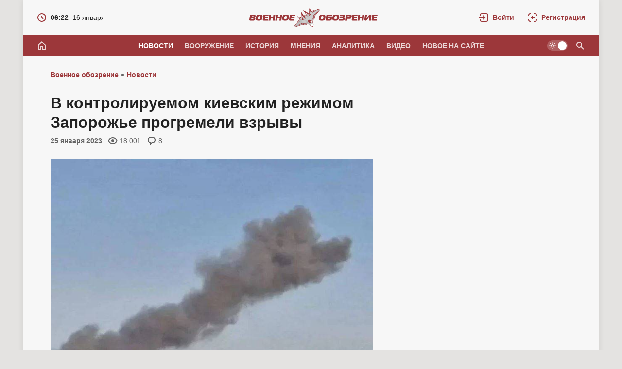

--- FILE ---
content_type: text/html; charset=utf-8
request_url: https://topwar.ru/209550-v-kontroliruemom-kievskim-rezhimom-zaporozhe-progremeli-vzryvy.html
body_size: 27772
content:
<!DOCTYPE html>
<html prefix="og:http://ogp.me/ns# article:http://ogp.me/ns/article#" lang="ru" class="load">
<head>
<title>В контролируемом киевским режимом Запорожье прогремели взрывы</title>
<meta charset="utf-8">
<meta name="description" content="О звуках взрывов в городе сообщают украинские средства массовой информации В городе Запорожье, который в настоящее время находится под контролем украинских формирований, сегодня прогремело несколько взрывов. Об этом сообщили украинские средства массовой информации, ссылаясь на жителей города и">
<meta name="keywords" content="украинские, воздушной, сегодня, взрывов, тревоги, звучали, тревогу, информацию, паблики, инфраструктуры, области, время, сирены, Запорожье, информации, массовой, средства, городе, города, Пристань">
<meta name="generator" content="DataLife Engine (https://dle-news.ru)">
<link rel="canonical" href="https://topwar.ru/209550-v-kontroliruemom-kievskim-rezhimom-zaporozhe-progremeli-vzryvy.html">
<link rel="alternate" type="application/rss+xml" title="Военное обозрение RSS" href="https://topwar.ru/rss.xml">
<link rel="alternate" type="application/rss+xml" title="Военное обозрение RSS Dzen" href="https://topwar.ru/rssdzen.xml">
<link rel="search" type="application/opensearchdescription+xml" title="Военное обозрение" href="https://topwar.ru/index.php?do=opensearch">
<link rel="preconnect" href="https://topwar.ru/" fetchpriority="high">
<meta property="twitter:title" content="В контролируемом киевским режимом Запорожье прогремели взрывы">
<meta property="twitter:url" content="https://topwar.ru/209550-v-kontroliruemom-kievskim-rezhimom-zaporozhe-progremeli-vzryvy.html">
<meta property="twitter:card" content="summary_large_image">
<meta property="twitter:image" content="https://topwar.ru/uploads/posts/2023-01/1674659009_snimok.jpg">
<meta property="twitter:description" content="В городе Запорожье, который в настоящее время находится под контролем украинских формирований, сегодня прогремело несколько взрывов. Об этом сообщили украинские средства массовой информации, ссылаясь на жителей города и местные паблики. Между тем, о причинах взрывов не сообщается. Интересно, что в">
<meta property="og:type" content="article">
<meta property="og:site_name" content="Военное обозрение">
<meta property="og:title" content="В контролируемом киевским режимом Запорожье прогремели взрывы">
<meta property="og:url" content="https://topwar.ru/209550-v-kontroliruemom-kievskim-rezhimom-zaporozhe-progremeli-vzryvy.html">
<meta property="og:image" content="https://topwar.ru/uploads/posts/2023-01/1674659009_snimok.jpg">
<meta property="og:description" content="В городе Запорожье, который в настоящее время находится под контролем украинских формирований, сегодня прогремело несколько взрывов. Об этом сообщили украинские средства массовой информации, ссылаясь на жителей города и местные паблики. Между тем, о причинах взрывов не сообщается. Интересно, что в">
<meta name="yandex-verification" content="4e344f2b6a44882a" />
<meta name="HandheldFriendly" content="true" />
<meta name="format-detection" content="telephone=no" />
<meta name="viewport" content="width=device-width, initial-scale=1.0" />
<meta name="apple-mobile-web-app-capable" content="yes" />
<meta name="apple-mobile-web-app-status-bar-style" content="default" />
<meta name="mobile-web-app-capable" content="yes" />

<meta name="robots" content="max-image-preview:large" />
<meta property="og:type" content="article" />


<link rel="alternate" hreflang="x-default" href="https://topwar.ru/" />
<link rel="alternate" hreflang="ru" href="https://topwar.ru/" />
<link rel="alternate" hreflang="en" href="https://en.topwar.ru/" />
<link rel="alternate" hreflang="de" href="https://de.topwar.ru/" />
<link rel="alternate" hreflang="es" href="https://es.topwar.ru/" />
<link rel="alternate" hreflang="fr" href="https://fr.topwar.ru/" />
<link rel="alternate" hreflang="ja" href="https://ja.topwar.ru/" />
<link rel="alternate" hreflang="pt" href="https://pt.topwar.ru/" />
<link rel="alternate" hreflang="tr" href="https://tr.topwar.ru/" />
<link rel="alternate" hreflang="it" href="https://it.topwar.ru/" />
<link rel="alternate" hreflang="ko" href="https://ko.topwar.ru/" />
<link rel="alternate" hreflang="ar" href="https://ar.topwar.ru/" />
<link rel="alternate" hreflang="vi" href="https://vi.topwar.ru/" />
<link rel="alternate" hreflang="pl" href="https://pl.topwar.ru/" />
<link rel="alternate" hreflang="ro" href="https://ro.topwar.ru/" />
<link rel="alternate" hreflang="zh" href="https://zh-cn.topwar.ru/" />

<link rel="dns-prefetch" href="https://yandex.ru">
<link rel="dns-prefetch" href="https://yastatic.net">
<link rel="dns-prefetch" href="https://mc.yandex.ru">

<link rel="manifest" href="/manifest.json">
<link rel="shortcut icon" href="/templates/topwar/brand/favicon/favicon.ico">
<link rel="apple-touch-icon" sizes="180x180" href="/templates/topwar/brand/favicon/apple-touch-icon.png">
<link rel="icon" type="image/svg+xml" href="/templates/topwar/brand/favicon/favicon.svg">
<link rel="icon" type="image/png" sizes="64x64" href="/templates/topwar/brand/favicon/f64.png">
<link rel="icon" type="image/png" sizes="48x48" href="/templates/topwar/brand/favicon/f48.png">
<link rel="icon" type="image/png" sizes="32x32" href="/templates/topwar/brand/favicon/f32.png">
<link rel="icon" type="image/png" sizes="16x16" href="/templates/topwar/brand/favicon/f16.png">
<meta name="msapplication-TileColor" content="#f7f7f7">
<meta name="theme-color" content="#f7f7f7">



<link rel="amphtml" href="https://topwar.ru/amp/209550-v-kontroliruemom-kievskim-rezhimom-zaporozhe-progremeli-vzryvy.html">

<link rel="preload" as="script" href="/templates/topwar/js/darkmod.js?v=4nm85">
<link rel="preload" as="script" href="/engine/classes/js/jquery3.js?v=4nm85">

<link rel="preload" as="style" href="/templates/topwar/brand/config.css?v=4nm85">
<link rel="preload" as="style" href="/templates/topwar/css/sys.css?v=4nm85">

<link rel="preload" as="style" href="/templates/topwar/brand/brand.css?v=4nm85">



<link rel="preload" as="style" href="/templates/topwar/css/addon-page.css?v=4nm85" media="all">



<link rel="preload" as="style" href="/templates/topwar/css/text.css?v=4nm85">
<link rel="preload" as="style" href="/templates/topwar/css/fullstory.css?v=4nm85">
<link rel="preload" as="style" href="/templates/topwar/css/ranks.css?v=4nm85">
<link rel="preload" as="style" href="/templates/topwar/css/coms.css?v=4nm85">
<link rel="preload" as="style" href="/templates/topwar/css/userinfo.css?v=4nm85">
<link rel="preload" as="style" href="/templates/topwar/css/uidialog.css?v=4nm85">
<link rel="preload" as="style" href="/templates/topwar/brand/userview.css?v=4nm85">
<link rel="preload" as="style" href="/templates/topwar/brand/comment.css?v=4nm85">


<link href="/templates/topwar/brand/config.css?v=4nm85" type="text/css" rel="stylesheet" media="all">
<link href="/templates/topwar/css/sys.css?v=4nm85" type="text/css" rel="stylesheet" media="all">

<link href="/templates/topwar/brand/brand.css?v=4nm85" type="text/css" rel="stylesheet" media="all">


<link href="/templates/topwar/css/addon-page.css?v=4nm85" type="text/css" rel="stylesheet" media="all">



<link href="/templates/topwar/css/fullstory.css?v=4nm85" type="text/css" rel="stylesheet" media="all">
<link href="/templates/topwar/css/text.css?v=4nm85" type="text/css" rel="stylesheet" media="all">




<link href="/templates/topwar/css/uidialog.css?v=4nm85" type="text/css" rel="stylesheet" media="all">

<link href="/templates/topwar/css/login.css?v=4nm85" type="text/css" rel="stylesheet" media="print" onload="this.media='all'">


<link href="/templates/topwar/css/coms.css?v=4nm85" type="text/css" rel="stylesheet" media="all">
<link href="/templates/topwar/brand/comment.css?v=4nm85" type="text/css" rel="stylesheet" media="all">



<link href="/templates/topwar/css/userinfo.css?v=4nm85" type="text/css" rel="stylesheet" media="all">
<link href="/templates/topwar/brand/userview.css?v=4nm85" type="text/css" rel="stylesheet" media="all">



<link href="/templates/topwar/css/ranks.css?v=4nm85" type="text/css" rel="stylesheet" media="all">



<link href="/templates/topwar/brand/yasearch.css?v=4nm85" type="text/css" rel="stylesheet"media="print" onload="this.media='all'">
<script src="/templates/topwar/js/darkmod.js?v=4nm85"></script>




<script src="https://yandex.ru/ads/system/header-bidding.js" fetchpriority="low" async></script>
<script>
var adfoxBiddersMap = {
	myTarget: '852107',
	betweenDigital: '852109',
	adriver: '1366846'
};
var adUnits = [
	
	{
		"code": "adfox_desktop_5",
		"bids": [
			{
				"bidder": "myTarget",
				"params": {
					"placementId": "323028"
				}
			},
			{
				"bidder": "adriver",
				"params": {
					"placementId": "74:topwar_300x600_2",
					"additional": {
     				 "ext": {"query" : "cid="+localStorage.getItem('adrcid')}
   					 }
				}
			}
		],
		"sizes": [
			[
				300,
				600
			]
		]
	},
	

	
	{
		"code": "adfox_desktop_3",
		"bids": [
			{
				"bidder": "myTarget",
				"params": {
					"placementId": "227358"
				}
			},
			{
				"bidder": "adriver",
				"params": {
					"placementId": "74:topwar_300x600_1"
				}
			}
		],
		"sizes": [
			[
				300,
				600
			]
		]
	}
	
];
var userTimeout = 1000;
window.YaHeaderBiddingSettings = {
	biddersMap: adfoxBiddersMap,
	adUnits: adUnits,
	timeout: userTimeout
};
</script>








<script>window.yaContextCb=window.yaContextCb||[]</script>
<script src="https://yandex.ru/ads/system/context.js" fetchpriority="low" async></script>

<!-- Varioqub experiments -->






<script>
	var isElementVisible = function (id) {

	target = document.querySelector('#' + id);

	// Все позиции элемента
	var targetPosition = {
		top: window.pageYOffset + target.getBoundingClientRect().top,
		left: window.pageXOffset + target.getBoundingClientRect().left,
		right: window.pageXOffset + target.getBoundingClientRect().right,
		bottom: window.pageYOffset + target.getBoundingClientRect().bottom
		},
		// Получаем позиции окна
		windowPosition = {
		top: window.pageYOffset,
		left: window.pageXOffset,
		right: window.pageXOffset + document.documentElement.clientWidth,
		bottom: window.pageYOffset + document.documentElement.clientHeight
		};

	if (targetPosition.bottom > windowPosition.top && // Если позиция нижней части элемента больше позиции верхней чайти окна, то элемент виден сверху
		targetPosition.top < windowPosition.bottom && // Если позиция верхней части элемента меньше позиции нижней чайти окна, то элемент виден снизу
		targetPosition.right > windowPosition.left && // Если позиция правой стороны элемента больше позиции левой части окна, то элемент виден слева
		targetPosition.left < windowPosition.right) { // Если позиция левой стороны элемента меньше позиции правой чайти окна, то элемент виден справа
		// Если элемент полностью видно, то запускаем следующий код

		return true
		} else {
			return false
		};
	};
</script>



</head>
<body class="branding bg-ground">
	
	<div id="page" class="page showfull_page">
	 
<div class="qsearch-drop" id="qsearch" style="display: none;" role="dialog" aria-hidden="true">
	<div class="qsearch-drop-box">
		<div class="qsearch-ya-form">
			<div class="ya-site-form ya-site-form_inited_no" data-bem="{&quot;action&quot;:&quot;http://topwar.ru/search.html&quot;,&quot;arrow&quot;:false,&quot;bg&quot;:&quot;transparent&quot;,&quot;fontsize&quot;:16,&quot;fg&quot;:&quot;#000000&quot;,&quot;language&quot;:&quot;ru&quot;,&quot;logo&quot;:&quot;rb&quot;,&quot;publicname&quot;:&quot;Поиск по topwar.ru&quot;,&quot;suggest&quot;:true,&quot;target&quot;:&quot;_self&quot;,&quot;tld&quot;:&quot;ru&quot;,&quot;type&quot;:2,&quot;usebigdictionary&quot;:false,&quot;searchid&quot;:2140493,&quot;input_fg&quot;:&quot;#000000&quot;,&quot;input_bg&quot;:&quot;#ffffff&quot;,&quot;input_fontStyle&quot;:&quot;normal&quot;,&quot;input_fontWeight&quot;:&quot;normal&quot;,&quot;input_placeholder&quot;:&quot;Поиск по сайту&quot;,&quot;input_placeholderColor&quot;:&quot;#666666&quot;,&quot;input_borderColor&quot;:&quot;#7f9db9&quot;}">
				<form action="https://yandex.ru/search/site/" method="get" target="_self" accept-charset="utf-8">
					<input type="hidden" name="searchid" value="2140493" />
					<input type="hidden" name="l10n" value="ru" />
					<input type="hidden" name="reqenc" value="" />
					<div class="qsearch-field">
						<input id="qsearch-input" class="qsearch-field-input" name="text" type="search" placeholder="Поиск по сайту..." autocomplete="off">
						<button class="qsearch-field-btn" type="submit" title="Найти">
							<svg width="24" height="24" class="ic2"><path d="m14.61,13.19c.88-1.17,1.39-2.62,1.39-4.19,0-3.87-3.13-7-7-7s-7,3.13-7,7,3.13,7,7,7c1.57,0,3.02-.52,4.19-1.39l6.59,6.59,1.41-1.41-6.59-6.59Zm-5.61.81c-2.76,0-5-2.24-5-5s2.24-5,5-5,5,2.24,5,5-2.24,5-5,5Z"/></svg><span>Найти</span>
						</button>
						<i class="qsearch-field-line"></i>
					</div>
				</form>
			</div>
			<div class="qsearch-links" style="display: none;">
				<a href="/news/" target="_self">Новости</a>
				<a href="/armament/" target="_self">Вооружение</a>
				<a href="/history/" target="_self">История</a>
				<a href="/opinions/" target="_self">Мнения</a>
				<a href="/analytics/" target="_self">Аналитика</a>
				<a href="/video/" target="_self">Видео</a>
			</div>
		</div>
	</div>
</div>


			
		<div class="notify-fly-list" id="notifications">
			
			
		</div>		
	
	 
<header id="header" class="header">
	
	<div class="h-date" style="display: none;">
		<a href="/2026/01/16/">
			<svg class="ic" xmlns="http://www.w3.org/2000/svg" width="20" height="20" viewBox="0 0 20 20"><path d="m10,1C5.03,1,1,5.03,1,10s4.03,9,9,9,9-4.03,9-9S14.97,1,10,1Zm0,16c-3.87,0-7-3.13-7-7s3.13-7,7-7,7,3.13,7,7-3.13,7-7,7Zm1-11h-2v4.41l3.29,3.29,1.41-1.41-2.71-2.71v-3.59Z"/></svg>
			<i class="fw-b">06:22</i><i>16 января</i>
		</a>
	</div>
	
	 <a class="logo" href="/" title="Военное обозрение" aria-label="Военное обозрение">
    <svg class="logo-icon" xmlns="http://www.w3.org/2000/svg" viewBox="0 0 54 40" width="54" height="40" role="img"><title>Военное обозрение</title><path fill="currentColor" d="m1.13,36.13l7.33-6.09-2.01.74,1.33-3.23,4.68-3.77-4.36-2.6-1.17-3.78,9.48,3.64c-.26-.8-.22-2.03,1.05-3.19.14-.13.29-.25.44-.36,1.39-.97,2.74-.57,3.39-.15l-.14-1.61,1.34-1.17,1.56-.86,1.47.68c-.18-.77-.13-2.17,1.18-3.09.2-.14.43-.27.67-.37,1.53-.66,2.65-.33,3.29.15l-.18-10.17,3.15,2.39.95,4.99,5.15-3.11,2.99.2-1.01,1.6,8.34-5.11,3.22,2.5-10.53,12.93-.05,4.56-4.72,5.14c.93,1.83,1.69,3.68,2.03,5.85.39,2.49-.14,5.2-.18,5.3l-.25.8-.84-.04c-.11,0-2.84-.43-5.05-1.65-1.92-1.06-3.4-2.41-4.81-3.91l-6.45,2.68-4.3-1.51-15.75,5.47-1.25-3.88h0Z"/><path fill="#ffffff" d="m38.65,30.93c.23.73.41,1.48.53,2.22.35,2.27-.4,4.68-.4,4.68,0,0-2.52-.11-4.53-1.22-.67-.36-1.3-.79-1.91-1.25l6.32-4.43h0Z"/><path fill="#cccccc" d="m2.41,36.51l11.01-9.52-5.09,2.14.45-1.39,4.58-3.38,2.8,1.91,1-.3-8.14-5.5-.38-1.22,7.66,2.95.73,3.6,2.54-1.13c.41.3.89.58,1.42.77-2.06-1.35-3.4-4.41-3.4-4.41,0,0-.67-.99.61-2.34,1.3-1.37,2.58-.33,2.58-.33,0,0,1.2.79,3.11,3.32l-1.38-2.84-.22-2.61.83-.73.97-.53,2.37,1.1,2.2,2.27c-1.73-2.66-2.06-4.06-2.06-4.06,0,0-.54-1.56,1.19-2.31,1.71-.74,2.41.23,2.41.23,0,0,2.42,2.31,2.98,4.7,0-.56-.09-1.1-.24-1.59l1.93-1.99-3.14-1.92-.15-8.21,1.02.77,2.39,9.53.62-.83-.83-3.29,4.74-3.14,1.46.05-3.75,4.05,12.72-7.09,1.74,1.36-10.07,12.36-.05,4.52-4.2,4.62-3.62-4.05s4.53,5.51,5.41,11.15c.01.09.03.19.03.28-1.03-.13-3.2.41-3.2.41,0,0-1.28,1.88-1.52,2.89-.08-.04-.17-.08-.25-.13-4.99-2.75-8.63-8.89-8.63-8.89l2.57,4.79-5.78,2.37-4.27-1.5-15.06,5.23-.68-2.1h0Z"/><path fill="#bfbfbf" d="m31.53,20c-1.72-2.09-3.78-7.36-3.78-7.36h0c-.17-.15-1.06.95-.77,1.67.01.03.03.07.04.1.29.71.7,1.72,1.66,3.14,1.04,1.54,4.58,4.53,2.85,2.45ZM2.41,36.5h0s0,0,0,0h0Zm0,0l.68,2.1,15.06-5.23,4.26,1.5,5.78-2.37-2.57-4.79s3.63,6.14,8.63,8.89c.04.02.07.04.11.06.04.02.07.04.11.06.12-.49.69-1.58.97-2-2.83-1.69-3.22-2.93-3.61-4.19-.28-.9-.57-1.81-1.75-2.91-.36-.3-1.01-.46-1.89-.67-2.32-.56-6.19-1.5-10.38-6.45.19.59.3.97.47,1.31.51.97,1.57,1.66,6.59,6.36.42,6-4.25,3.66-6.91,2.32-.16-.08-.31-.16-.46-.23-.75-.37-1.33-4.01-1.33-4.01l-2.8-1.91-4.58,3.38-.45,1.39,5.09-2.14-11.01,9.52Z"/><path fill="currentColor" d="m24.82,24.73h0s0,0,0,0h0Z"/><path fill="currentColor" d="m39.79,15.77l-.24,4.92-2.63,4.25,3.76-3.97.02-4.55,10.18-11.87-11.09,11.22Zm-10.01-3.39h-.83s2.48,3.14,4.47,7.09c-1.3-5.08-3.64-7.09-3.64-7.09Zm-4.96,12.35c-2.3-4.7-5-6.2-5-6.2l-.81.15s3.06,2.58,5.82,6.04Zm-7.39,6.43l-14.07,6.59,14.63-5.5,4.28,1.54,5.02-2.18-4.89,1.02-4.96-1.47Zm16.19-5.34c-.51-.52-1.64-1.21-2.28-1.03-.58.17-1.91,1.1-2.27,1.59-.39.53-.2,1.68.18,2.49.24.5.67,1.22,1.57,2.24,1.73,1.97,2.16,1.1,2.16,1.1.44-.56,1.72-1.41,2.51-1.75,0,0,.95-.11-.3-2.41-.65-1.19-1.03-1.69-1.57-2.24Z"/><path fill="#ffffff" d="m32.47,21.83s5.64,7.8,5.8,14.91h0c.12-.76.17-1.68.18-2.75.08-5.55-5.98-12.17-5.98-12.17Zm-.55,3.34s.69,2.59,3.11,4.96c.41-.15-.61-1.38-1.36-2.31-.76-.94-1.75-2.65-1.75-2.65Z"/><path fill="currentColor" d="m18.93,4.9l5.71,8.16h0c-.31-1.68,1.52-3.77,4.1-3.35l-9.82-4.81Zm-4.31,3.02l1.16,10.87c.49-2.57,3.08-3.57,4.55-2.71l-5.71-8.16Z"/></svg>
    <svg class="logo-text" xmlns="http://www.w3.org/2000/svg" viewBox="0 0 264 40" width="264" height="40" role="img"><g class="logotext-ru"><path d="m33.5,17.09h6.05l.42-2.97h-8.8c-.8-.03-1.73.37-2.07,1.12-.1.22-.17.48-.21.77-.03.39-1.37,9.23-1.22,9.3.17.8,1.01,1.13,1.81,1.07h8.82s.42-2.98.42-2.98h-5.98c-.37-.02-.53.03-.73-.16-.29-.22.09-1.49.08-1.8h6.68l.37-2.66h-6.68c.13-.71.02-1.78,1.04-1.7Zm-9.42-2.93c-.66-.12-1.61-.18-2.84-.18h0c-3.24-.03-6.01.39-7.05,3.61-.8,2.94-1.96,8.31,2.44,8.74,2.39.26,6.46.52,8.38-1.09,1.41-1.21,1.76-2.9,2.07-4.99.5-2.95.26-5.62-3.01-6.09Zm-1.83,8.41c-.7.8-1.21.88-2.35.89-1.41.15-2.37-.63-2.36-1.93.02-.32.06-.75.14-1.28h0c.15-1.3.52-2.58,1.74-3.05,1.59-.39,3.82-.34,3.76,1.86-.16,1.1-.17,2.67-.93,3.51Zm-9.79-7.66c-.6-.69-1.49-.78-2.53-.79H3.28c-1.12,0-1.94.8-2.08,1.98L.03,24.44c-.19,1.22.55,2.06,1.79,1.95,0,0,6.61,0,6.61,0,1.36-.01,1.95-.04,2.87-.85.81-.81.91-1.33,1.1-2.59.33-1.39-.24-2.76-1.72-2.81v-.07c2.21-.15,2.87-3.61,1.78-5.16Zm-4.27,8.19c-.27.21-.62.24-1.08.24h-2.1c-.65.03-.89-.14-.75-.91l.13-.93c.43.02,3.31-.06,3.65.06.68.16.54,1.17.14,1.53Zm.5-4.59c-.3.38-.42.32-.98.34h-2.94c.14-.61-.02-1.76.9-1.68h2.25c.32.01.64,0,.86.25.23.31.1.81-.09,1.09Zm69.73-4.34c-.66-.12-1.61-.18-2.84-.18h0c-3.24-.03-6.01.39-7.05,3.61-.8,2.94-1.96,8.31,2.44,8.74,2.39.26,6.46.52,8.38-1.09,1.41-1.21,1.76-2.9,2.07-4.99.5-2.95.26-5.62-3.01-6.09Zm-1.83,8.41c-.7.8-1.21.88-2.35.89-1.41.15-2.37-.63-2.36-1.93.01-.32.06-.75.14-1.28h0c.15-1.3.52-2.58,1.74-3.05,1.59-.39,3.82-.34,3.76,1.86-.16,1.1-.17,2.67-.93,3.51Zm-13.58-4.11h-4.44l.61-4.34h-3.95l-1.72,12.26h3.95l.69-4.88h4.44l-.69,4.88h3.95l1.72-12.26h-3.95l-.61,4.34Zm-13.33-4.34l-.61,4.34h-4.44l.61-4.34h-3.95l-1.72,12.26h3.95l.69-4.88h4.44l-.69,4.88h3.95l1.72-12.26h-3.95Zm158.01,0s-6.77,0-6.77,0c-1.39-.05-2.34,1.01-2.44,2.31,0,0-1.4,9.95-1.4,9.95h3.95l.5-3.55c.92-.05,5.52.14,6.34-.17,1.9-.45,2.42-2.47,2.71-4.35.43-2.38-.24-4.4-2.89-4.19Zm-1.07,4.28c-.15,1.11-.74,1.48-1.82,1.38h-2.83c.12-.41.15-2.21.53-2.46.28-.31,2.32-.11,2.71-.17.92-.05,1.62.26,1.42,1.24Zm-123.19-3.16c-.1.22-.17.48-.21.77-.03.39-1.37,9.23-1.22,9.3.17.8,1.01,1.13,1.81,1.07h8.82s.42-2.98.42-2.98h-5.98c-.37-.02-.53.03-.73-.16-.29-.22.09-1.49.08-1.8h6.68l.37-2.66h-6.68c.13-.71.02-1.78,1.04-1.7h6.05l.42-2.97h-8.8c-.8-.03-1.73.37-2.07,1.12Zm148.71,3.22h-4.44l.61-4.34h-3.95l-1.72,12.26h3.95l.69-4.88h4.44l-.69,4.88h3.95l1.72-12.26h-3.95l-.61,4.34Zm25.39-1.37s6.05,0,6.05,0l.42-2.97h-8.8c-.55,0-1.13.12-1.57.5-.47.39-.62.8-.71,1.39l-1.18,8.4c-.32,1.27.53,2.06,1.77,1.97h8.82s.42-2.98.42-2.98h-5.98c-.37-.02-.53.03-.73-.16-.29-.22.09-1.49.08-1.8h6.68l.37-2.66h-6.68c.13-.71.02-1.78,1.04-1.7Zm-11.65-1.68l-4.2,5.89c-.32.5-.61.65-.56.02l.03-.19,1.16-7.01h-4.02s-1.33,9.44-1.33,9.44c-.64,3.02,2.04,3.46,4.21,2.54.73-.16,4.47-5.88,5.24-6.78.46-.65.76-.85.65-.14l-1.18,7.19h4.02l1.32-9.36c.11-.8.07-1.44-.13-1.89-.82-1.72-4.22-1.44-5.19.3Zm-29.32,1.68h6.05l.42-2.97h-8.79c-.8-.03-1.73.37-2.07,1.12-.1.22-.17.48-.21.77-.03.39-1.37,9.23-1.22,9.3.17.8,1.01,1.13,1.81,1.07h8.82s.42-2.98.42-2.98h-5.98c-.37-.02-.53.03-.73-.16-.29-.22.09-1.49.08-1.8h6.68l.37-2.66h-6.68c.13-.71.02-1.78,1.04-1.7Zm-53.51.08h6.89l.43-3.04h-9.69c-1.19,0-2.01.71-2.18,1.96l-1.21,8.58c-.15,1.01.45,1.73,1.47,1.72,0,0,7.92,0,7.92,0,2.13-.06,3.01-1.85,3.22-3.91.14-1.06.23-2.13-.29-2.89-.43-.55-1.14-.82-1.9-.81h-5.65c.17-.72-.07-1.68.98-1.61Zm2.69,4.49c.32.29.1.79.03,1.12-.19.5-.65.55-1.17.56-.39-.04-2.65.09-2.94-.09-.31-.21.04-1.44.05-1.81h0c.59.07,3.63-.21,4.04.23Zm27.55-7.54h-6.79l-.43,3.04s5.4,0,5.4,0c.65.02.71-.05,1.12.12.44.25.18,1.08-.12,1.34-.4.28-.71.2-1.29.23h-5.19l-.37,2.66s5.28,0,5.28,0c1.35-.07,1.77.3,1.32,1.37-.29.55-1.06.46-1.6.47h-5.49l-.43,3.04h0s7.54,0,7.54,0c.99-.02,1.86-.03,2.65-.54,1.6-.88,2.58-5.86-.27-5.64v-.07c1.32-.24,2.07-1.32,2.16-2.62.13-1.07.16-1.79-.35-2.52-.86-.91-1.64-.82-3.15-.86Zm-39.59.04c-.66-.12-1.61-.18-2.84-.18h0c-3.24-.03-6.01.38-7.05,3.61-.8,2.94-1.96,8.31,2.44,8.74,2.39.26,6.46.52,8.38-1.09,1.41-1.21,1.76-2.9,2.07-4.99.5-2.95.26-5.62-3.01-6.09Zm-1.83,8.41c-.7.8-1.21.88-2.35.89-1.41.15-2.37-.63-2.36-1.93.02-.32.06-.75.14-1.28h0c.15-1.3.52-2.58,1.74-3.05,1.59-.39,3.82-.34,3.76,1.86-.16,1.1-.17,2.67-.93,3.51Zm29.68-8.41c-.66-.12-1.61-.18-2.84-.18h0c-3.24-.03-6.01.38-7.05,3.61-.8,2.94-1.96,8.31,2.44,8.74,2.39.26,6.46.52,8.38-1.09,1.41-1.21,1.76-2.9,2.07-4.99.49-2.95.26-5.62-3.01-6.09Zm-1.83,8.41c-.7.8-1.21.88-2.35.89-1.41.15-2.37-.63-2.36-1.93.02-.32.06-.75.14-1.28h0c.15-1.3.52-2.58,1.74-3.05,1.59-.39,3.82-.34,3.76,1.86-.16,1.1-.17,2.67-.93,3.51Z"/></g><g class="logotext-en" style="display:none;"><path d="m68.77,12.18h-16.22l-.55,3.89h5.59l-1.66,11.78h5.05l1.66-11.78h5.59l.55-3.89Zm9.19-.18h0c-4.14-.04-7.68.49-9.01,4.61-1.01,3.86-2.57,10.49,3.12,11.17,3.05.33,8.26.66,10.71-1.4,2.43-1.92,2.87-6.86,2.88-9.77-.19-4.29-3.88-4.63-7.71-4.61Zm1.3,10.97c-.95,1.37-3.23,1.28-4.63.96-1.59-.69-1.48-2.38-1.21-3.93h0c.19-1.66.67-3.29,2.22-3.89.74-.27,2.77-.29,3.49,0,.84.3,1.36,1.48,1.32,2.38-.2,1.4-.22,3.42-1.19,4.49Zm20.2-10.79s-8.65,0-8.65,0c-1.77-.06-2.99,1.29-3.12,2.95l-1.79,12.71h5.05l.64-4.54c1.14-.06,7.09.18,8.09-.21,2.42-.58,3.1-3.16,3.46-5.55.53-3.08-.27-5.59-3.69-5.36Zm-2.61,7.19c-.63.09-3.96.02-4.7.04h0s.34-2.44.34-2.44c.08-.62.42-.91,1-.92,0,0,2.79,0,2.79,0,.75.03,1.08,0,1.54.37.75.81.06,2.78-.97,2.94Zm79-7.2l-3.92,9.43c-.08.21-.19.36-.36.47-.12,0-.18-.12-.19-.38l-1.22-8c-.22-1.35-1.3-1.71-2.64-1.7-1.44,0-2.54.37-3.12,1.7l-3.47,8c-.08.25-.18.38-.3.38-.06-.03-.09-.06-.1-.09-.06-.07-.1-.2-.12-.38l-1.27-9.43h-5.14l2.06,12.58c.21,1.3.57,2.17,1.11,2.63.95.89,3.96.75,4.91-.11.51-.39.97-1.05,1.37-1.99l2.94-6.79c.17-.38.39-.67.45,0l1.03,6.79c.14.92.42,1.58.84,1.99.97.99,3.85.9,4.91.07.62-.43,1.21-1.3,1.78-2.59l5.59-12.58h-5.14Zm9.34.34c-.45.27-.87.73-1.24,1.39l-7.75,13.94h5.32l1.68-3.24h5.63l.77,3.24h5.32s-3.83-13.94-3.83-13.94c-.4-2.44-4.37-2.15-5.9-1.39Zm-.28,8.52l1.96-3.96h0s.07-.09.16-.23c.02-.03.04-.07.08-.11.15-.04.95,4.15,1,4.29h-3.22Zm27.5-1.53c.4-1.59.97-4.2.15-5.8-.72-1.31-1.92-1.53-3.51-1.52,0,0-8.51,0-8.51,0-1.81-.11-3.03,1.24-3.13,3l-1.78,12.66h5.03l1.48-10.54c.1-.51.04-.66.41-.98.34-.28.39-.25.84-.26,0,0,2.79,0,2.79,0,.56.03,1.01-.05,1.36.38.49.64.17,1.97-.33,2.62-.19.19-.4.32-.64.38-.4.12-1.18.09-1.63.09-1.17-.01-2.34.61-2.51,1.77-.09.49-.1.95.13,1.43.26.53,2.65,4.45,3.03,5.11h6.08l-3.81-4.68.02-.09c2.45.25,3.9-1.29,4.53-3.57Zm-16.78,8.34h0s-.02,0-.02,0h.02Z"/></g></svg>
</a>
	<div class="h-tools">
		<a class="h-tool h-tool-search" href="/index.php?do=search" onclick="oSearch();return false;" aria-label="Поиск по сайту" style="display:none;">
			<span class="iswap">
				<svg width="24" height="24" class="ic2 iswap-ic"><path d="m14.61,13.19c.88-1.17,1.39-2.62,1.39-4.19,0-3.87-3.13-7-7-7s-7,3.13-7,7,3.13,7,7,7c1.57,0,3.02-.52,4.19-1.39l6.59,6.59,1.41-1.41-6.59-6.59Zm-5.61.81c-2.76,0-5-2.24-5-5s2.24-5,5-5,5,2.24,5,5-2.24,5-5,5Z"/></svg>
				<i class="ic-close iswap-close"></i>
			</span>
		</a>
		
		<a class="h-tool h-tool-link" href="#" onclick="oLogin();return false;" rel="nofollow" role="button" aria-label="Войти">
			<svg class="ic2" xmlns="http://www.w3.org/2000/svg" viewBox="0 0 24 24" width="24" height="24"><path d="m18,2H6c-2.21,0-4,1.79-4,4v2h2v-2c0-1.1.9-2,2-2h12c1.1,0,2,.9,2,2v12c0,1.1-.9,2-2,2H6c-1.1,0-2-.9-2-2v-2h-2v2c0,2.21,1.79,4,4,4h12c2.21,0,4-1.79,4-4V6c0-2.21-1.79-4-4-4Zm-8.76,14.24l1.41,1.41,5.66-5.66-5.66-5.66-1.41,1.41,3.24,3.24H0v2h12.49l-3.24,3.24Z"/></svg>
			<svg class="ic" xmlns="http://www.w3.org/2000/svg" viewBox="0 0 20 20" width="20" height="20" style="display:none;"><path d="m1,5C1,2.79,2.79,1,5,1h10c2.21,0,4,1.79,4,4v10c0,2.21-1.79,4-4,4H5c-2.21,0-4-1.79-4-4v-2h2v2c0,1.1.9,2,2,2h10c1.1,0,2-.9,2-2V5c0-1.1-.9-2-2-2H5c-1.1,0-2,.9-2,2v2H1v-2Zm12.41,5l-4.71-4.71-1.41,1.41,2.29,2.29H0v2h9.59l-2.29,2.29,1.41,1.41,4.71-4.71Z"/></svg><span>Войти</span>
		</a>
		<a class="h-tool h-tool-link" href="/index.php?do=register" aria-label="Регистрация">
			<svg class="ic2" xmlns="http://www.w3.org/2000/svg" viewBox="0 0 24 24" width="24" height="24"><path d="m4,6c0-1.1.9-2,2-2h2V2h-2c-2.21,0-4,1.79-4,4v2h2v-2Zm0,12v-2h-2v2c0,2.21,1.79,4,4,4h2v-2h-2c-1.1,0-2-.9-2-2Zm16,0c0,1.1-.9,2-2,2h-2v2h2c2.21,0,4-1.79,4-4v-2h-2v2ZM18,2h-2v2h2c1.1,0,2,.9,2,2v2h2v-2c0-2.21-1.79-4-4-4Zm-1,9h-4v-4h-2v4h-4v2h4v4h2v-4h4v-2Z"/></svg>
			<svg class="ic" xmlns="http://www.w3.org/2000/svg" viewBox="0 0 20 20" width="20" height="20" style="display:none;"><path d="m3,5c0-1.1.9-2,2-2h2V1h-2C2.79,1,1,2.79,1,5v2h2v-2Zm0,10v-2H1v2c0,2.21,1.79,4,4,4h2v-2h-2c-1.1,0-2-.9-2-2Zm14,0c0,1.1-.9,2-2,2h-2v2h2c2.21,0,4-1.79,4-4v-2h-2v2ZM15,1h-2v2h2c1.1,0,2,.9,2,2v2h2v-2c0-2.21-1.79-4-4-4Zm-1,8h-3v-3h-2v3h-3v2h3v3h2v-3h3v-2Z"/></svg><span>Регистрация</span>
		</a>
		
		
		<button class="h-tool h-tool-burger" onclick="oMenu();return false;" aria-label="Меню" style="display:none;">
			<span class="iswap">
				<svg width="24" height="24" class="ic2 iswap-ic"><path d="m3,3h18v2H3v-2Zm0,8h18v2H3v-2Zm18,8H3v2h18v-2Z"/></svg>
				<i class="ic-close iswap-close"></i>
			</span>
		</button>
	</div>
</header>


	 
<div class="h-menu-icons" style="display: none;">
	<a class="h-menu-home" href="/" aria-label="Главная"><svg class="ic" xmlns="http://www.w3.org/2000/svg" width="20" height="20" viewBox="0 0 20 20"><path d="m7,11h6v5h3v-7.09l-6-5.25-6,5.25v7.09h3v-5Zm-5-3L10,1l8,7v10h-7v-5h-2v5H2v-10Z"/></svg></a>
	<a class="h-menu-search qsearch-btn" href="/index.php?do=search" onclick="oSearch();return false;" title="Поиск по сайту" aria-label="Поиск по сайту"><svg  class="ic" xmlns="http://www.w3.org/2000/svg" width="20" height="20" viewBox="0 0 20 20"><path class="qsearch-btn-io" d="m12.89,11.48c.7-.98,1.11-2.18,1.11-3.48,0-3.31-2.69-6-6-6S2,4.69,2,8s2.69,6,6,6c1.3,0,2.5-.41,3.48-1.11l4.82,4.82,1.41-1.41-4.82-4.82Zm-4.89.52c-2.21,0-4-1.79-4-4s1.79-4,4-4,4,1.79,4,4-1.79,4-4,4Z"/><path class="qsearch-btn-ic" style="opacity: 0;" d="m15.66,17.07l1.41-1.41-5.66-5.66,5.66-5.66-1.41-1.41-5.66,5.66L4.34,2.93l-1.41,1.41,5.66,5.66-5.66,5.66,1.41,1.41,5.66-5.66,5.66,5.66Z"/></svg></a>
</div>


<div id="h-menu" class="h-menu" style="display:none;">
	<div class="h-menu-tools">
		<div class="h-menu-langs hm-scroll" style="display: none;"><div class="langs hm-scroll-in"><button onclick="doGTranslate('ru|ru');return false;" title="Русский" class="gflag nturl"><i style="background-position: 0 0;"></i></button>
<button onclick="doGTranslate('ru|en');return false;" title="Английский" class="gflag nturl"><i style="background-position: -48px 0;"></i></button>
<button onclick="doGTranslate('ru|de');return false;" title="Немецкий" class="gflag nturl"><i style="background-position: -72px 0;"></i></button>
<button onclick="doGTranslate('ru|it');return false;" title="Итальянский" class="gflag nturl"><i style="background-position: -144px 0;"></i></button>
<button onclick="doGTranslate('ru|es');return false;" title="Испанский" class="gflag nturl"><i style="background-position: -96px 0;"></i></button>
<button onclick="doGTranslate('ru|fr');return false;" title="Французский" class="gflag nturl"><i style="background-position: -120px 0;"></i></button>
<button onclick="doGTranslate('ru|zh-CN');return false;" title="Китайский" class="gflag nturl"><i style="background-position: -24px 0;"></i></button></div></div>
		<button class="h-menu-mod" aria-label="Светлая / Темная версия" id="mod-toggle">
			<span class="h-menu-mod-in">
				<svg class="mod-light" xmlns="http://www.w3.org/2000/svg" viewBox="0 0 18 18" width="18" height="18"><path d="m9,5c.28,0,.5-.22.5-.5v-2c0-.28-.22-.5-.5-.5s-.5.22-.5.5v2c0,.28.22.5.5.5Zm0,8c-.28,0-.5.22-.5.5v2c0,.28.22.5.5.5s.5-.22.5-.5v-2c0-.28-.22-.5-.5-.5Zm6.5-4.5h-2c-.28,0-.5.22-.5.5s.22.5.5.5h2c.28,0,.5-.22.5-.5s-.22-.5-.5-.5Zm-10.5.5c0-.28-.22-.5-.5-.5h-2c-.28,0-.5.22-.5.5s.22.5.5.5h2c.28,0,.5-.22.5-.5Zm4-3c-1.66,0-3,1.34-3,3s1.34,3,3,3,3-1.34,3-3-1.34-3-3-3Zm0,5c-1.1,0-2-.9-2-2s.9-2,2-2,2,.9,2,2-.9,2-2,2Zm3.54-4.83l1.41-1.41c.2-.2.2-.51,0-.71-.2-.2-.51-.2-.71,0l-1.41,1.41c-.2.2-.2.51,0,.71.2.2.51.2.71,0Zm-7.07,5.66l-1.41,1.41c-.2.2-.2.51,0,.71.2.2.51.2.71,0l1.41-1.41c.2-.2.2-.51,0-.71-.2-.2-.51-.2-.71,0Zm7.07,0c-.2-.2-.51-.2-.71,0-.2.2-.2.51,0,.71l1.41,1.41c.2.2.51.2.71,0,.2-.2.2-.51,0-.71l-1.41-1.41Zm-7.07-5.66c.2.2.51.2.71,0s.2-.51,0-.71l-1.41-1.41c-.2-.2-.51-.2-.71,0-.2.2-.2.51,0,.71l1.41,1.41Z"/></svg>
				<svg class="mod-dark" xmlns="http://www.w3.org/2000/svg" viewBox="0 0 18 18" width="18" height="18"><path d="m14.74,10.32c-.1-.13-.26-.2-.43-.19-.75.05-1.49-.03-2.21-.25h0c-.94-.29-1.77-.79-2.48-1.5-.71-.71-1.21-1.54-1.5-2.49-.22-.72-.31-1.46-.25-2.2.01-.17-.06-.32-.19-.43-.13-.1-.3-.13-.46-.09-1.11.34-2.06.98-2.82,1.9-.93,1.11-1.4,2.41-1.4,3.86,0,.84.16,1.63.48,2.36.32.73.75,1.38,1.3,1.92.54.54,1.19.98,1.92,1.3.73.32,1.53.48,2.36.48,1.45,0,2.76-.47,3.87-1.4.92-.77,1.56-1.72,1.89-2.83.05-.16.01-.33-.09-.46Zm-2.45,2.52c-.94.79-2,1.17-3.23,1.17-.7,0-1.36-.13-1.96-.4-.62-.27-1.16-.63-1.61-1.09-.45-.45-.82-1-1.09-1.61-.27-.61-.4-1.25-.4-1.96,0-1.23.38-2.28,1.16-3.22.49-.58,1.04-1.02,1.69-1.33.02.6.13,1.2.31,1.79.34,1.1.92,2.07,1.75,2.9.82.83,1.8,1.41,2.9,1.75.59.18,1.2.29,1.81.31-.3.65-.74,1.2-1.33,1.69Z"/></svg>
			</span>
		</button>
	</div>
	<div class="h-menu-over">
		<nav class="h-menu-links">
			<a href="/" target="_self" style="display: none;">Главная</a>
			<a class="active" href="/news/" target="_self">Новости</a>
			<a href="/armament/" target="_self">Вооружение</a>
			<a href="/history/" target="_self">История</a>
			<a href="/opinions/" target="_self">Мнения</a>
			<a href="/analytics/" target="_self">Аналитика</a>
			<a href="/video/" target="_self">Видео</a>
			<a href="/lastnews/" target="_self">Новое на сайте</a>
			
		</nav>
		
		<div class="h-menu-soc" style="display: none;">
			<nav class="social-links">
	<a href="https://t.me/topwar_official" target="_blank" rel="nofollow noopener noreferrer" class="soc_tl" title="Telegram" aria-label="Телеграм"><svg width="32" height="32"><use xlink:href="#ic-telegram"></use></svg></a>
	<a href="http://www.odnoklassniki.ru/topwar" target="_blank" rel="nofollow noopener noreferrer" class="soc_ok" title="Одноклассники" aria-label="Одноклассники"><svg width="32" height="32"><use xlink:href="#ic-ok"></use></svg></a>
	<a href="http://vk.com/topwar" target="_blank" rel="nofollow noopener noreferrer" class="soc_vk" title="VK" aria-label="VK"><svg width="32" height="32"><use xlink:href="#ic-vk"></use></svg></a>
	<a href="https://dzen.ru/topwar.ru?favid=254064841" target="_blank" rel="nofollow noopener noreferrer" class="soc_dzen" title="Дзен" aria-label="Дзен"><svg width="32" height="32"><use xlink:href="#ic-dzen"></use></svg></a>
</nav>
		</div>
		<nav class="h-menu-add" style="display: none;"><a href="/reklama.html" target="_self">Реклама на сайте</a>
<a href="/index.php?do=feedback&user=2" target="_self">Контакты</a>
<a href="/about.html" target="_self">Об издании</a>
<a href="/rules.html" target="_self">Правила</a></nav>
		
	</div>
</div>


<div class="h-menu-sublinks hm-scroll"style="display: none;">
	<nav class="hm-scroll-in">
		<a href="/armament/aviation/" target="_self">Авиация</a>
		<a href="/armament/armour/" target="_self">Танки</a>
		<a href="/armament/fleet/" target="_self">Флот</a>
		<a href="/armament/weapons/" target="_self">Оружие</a>
		<a href="/armament/drones/" target="_self">Дроны</a>
		<a href="/armament/artillery/" target="_self">Артиллерия</a>
		<a href="/armament/missiles/" target="_self">Ракеты</a>
		<a href="/armament/pvo/" target="_self">ПВО</a>
		<a href="/armament/electronic/" target="_self">РЭБ</a>
		<a href="/armament/engineering/" target="_self">Транспорт</a>
		<a href="/armament/russian_army/" target="_self">Армия России</a>
		<a href="/armament/army/" target="_self">Армии мира</a>
		<a href="/armament/vpk/" target="_self">ВПК</a>		
		
		
	</nav>
</div>
	 
	
	
	

	
	
	

	
	

	
	

	
	

	
	
<div class="str full-story" id="full-story">
	
	<article class="str-cont full-story-cont">
		 <ul class="breadcrumbs">
	<li style="display: none;"><a href="/">Военное обозрение</a></li>
	<li><a href="https://topwar.ru/news/">Новости</a></li>
</ul>
		
		<h1 class="heading">
			
			В контролируемом киевским режимом Запорожье прогремели взрывы
		</h1>
		
		<div class="full-meta">
			<time class="meta meta-time fw-b" datetime="2023-01-25T18:03">25 января 2023</time>
			<span class="meta meta-views notranslate"><svg width="20" height="20" class="ic"><use xlink:href="#ic-views-m"></use></svg>18 001</span>
			
			<span class="meta meta-com notranslate"><svg width="20" height="20" class="ic"><use xlink:href="#ic-coms-m"></use></svg>8</span>
			<div class="meta-right">
				
				
			</div>
		</div>
		 
		<div class="full-story-text text">
			
			<meta property="og:type" content="article">
			<meta property="og:title" content="В контролируемом киевским режимом Запорожье прогремели взрывы">
			<meta property="article:author" content="ilyaros">
			<meta property="article:section" content="Новости">
			<meta property="article:tag" content="Группа - гость">
			<meta property="article:published_time" content="2023-01-25T18:03:36+0300">
			<meta itemprop="datePublished" content="2023-01-25T18:03:36+0300" />
			<meta itemprop="identifier" content="209550">
			
			<div style="text-align:center;"><!--dle_image_begin:https://topwar.ru/uploads/posts/2023-01/1674659009_snimok.jpg|--><img loading="lazy" src="/uploads/posts/2023-01/1674659009_snimok.jpg" style="max-width:100%;" alt="В контролируемом киевским режимом Запорожье прогремели взрывы"><!--dle_image_end--></div><br>В городе Запорожье, который в настоящее время находится под контролем украинских формирований, сегодня прогремело несколько взрывов. Об этом сообщили украинские средства массовой информации, ссылаясь на жителей города и местные паблики.<br><br>Между тем, о причинах взрывов не сообщается. Интересно, что в Запорожье перед самими взрывами воздушная тревога не объявлялась. Однако в ряде центральных областей Украины сегодня звучали сирены воздушной тревоги. <br>Воздушную тревогу объявляли в Кировоградской, Киевской, Житомирской областях страны, а также в Черниговской области.<br><br><div class="banner-full-story">
<!-- Yandex.RTB R-A-128930-11 -->
<div id="yandex_rtb_R-A-128930-11"></div>
<script>window.yaContextCb.push(()=>{
  Ya.Context.AdvManager.render({
    renderTo: 'yandex_rtb_R-A-128930-11',
    blockId: 'R-A-128930-11'
  })
})</script>
</div><br><br>В самом Киеве сирены воздушной тревоги сегодня звучали не менее трех раз. Затем украинские СМИ распространили информацию об отбое воздушной тревоги. Часто воздушную тревогу на Украине объявляют даже в тех случаях, когда с аэродромов в Белоруссии или ближайших к украинской границе регионах России взлетают военные самолеты. <br><br>Кроме того, украинские паблики распространяют информацию о взрывах на российской территории – в городах Алешки и Голая Пристань Херсонской области. Эти населенные пункты находятся на левом берегу реки Днепр и контролируются российскими войсками, периодически ВСУ обстреливают города, в том числе и жилые постройки, объекты гражданской инфраструктуры.<br><br>Что касается Запорожья, то в последнее время российские вооруженные силы активизировались и на Запорожском направлении. Не исключено, что были нанесены удары по объектам инфраструктуры противника, используемым в военных целях.
		</div>
		 

<div class="banner-block"><!--AdFox START-->
<!--vomedia-->
<!--Площадка: topwar.ru / * / *-->
<!--Тип баннера: Безразмерный-->
<!--Расположение: Место №4-->
<div id="adfox_desktop_under_article"></div>
<script>
    window.yaContextCb.push(()=>{
        Ya.adfoxCode.create({
            ownerId: 227909,
        containerId: 'adfox_desktop_under_article',
            params: {
                pp: 'kjy',
            ps: 'cmii',
            p2: 'fpua'
            }
        })
    })
</script></div>

<ul class="full-story-data grid-sm g-sm-c2 c-muted" aria-hidden="true"></ul>


<div class="full-story-foot" aria-hidden="true">
	<div class="share">
		<a class="share-btn share-tg" href="https://t.me/share/url?url=https://topwar.ru/209550-v-kontroliruemom-kievskim-rezhimom-zaporozhe-progremeli-vzryvy.html&amp;text=В контролируемом киевским режимом Запорожье прогремели взрывы" target="_blank" rel="noopener nofollow" title="Поделиться в Телеграм" aria-label="Поделиться в Телеграм" onclick="minWin(this.href); return false;" role="button"><svg width="32" height="32"><use xlink:href="#ic-telegram"></use></svg></a>
		<a class="share-btn share-vk" href="https://vk.com/share.php?url=https://topwar.ru/209550-v-kontroliruemom-kievskim-rezhimom-zaporozhe-progremeli-vzryvy.html&title=В контролируемом киевским режимом Запорожье прогремели взрывы" target="_blank" rel="noopener nofollow" title="Поделиться в VK" aria-label="Поделиться в VK" onclick="minWin(this.href); return false;" role="button"><svg width="32" height="32"><use xlink:href="#ic-vk"></use></svg></a>
		<a class="share-btn share-ok" href="https://connect.ok.ru/offer?url=https://topwar.ru/209550-v-kontroliruemom-kievskim-rezhimom-zaporozhe-progremeli-vzryvy.html&title=В контролируемом киевским режимом Запорожье прогремели взрывы" target="_blank" rel="noopener nofollow" title="Поделиться в Одноклассниках" aria-label="Поделиться в Одноклассниках" onclick="minWin(this.href); return false;" role="button"><svg width="32" height="32"><use xlink:href="#ic-ok"></use></svg></a>
	</div>
	
	
	
	
	<div class="full-story-tools">
		
		
		
		<div class="rate-star" title="Важно">
		
		</div>
		
	</div>
</div>
		 <div class="channels" aria-hidden="true">
	<i class="channels-icon">
		<svg xmlns="http://www.w3.org/2000/svg" width="24" height="24" class="ic2" viewBox="0 0 24 24"><path d="m4,4h16v16h-3v-10.88l-10.94,10.94-2.12-2.12L14.88,7H4v-3Z"/></svg>
	</i>
	<div class="channels-info">
		<div class="channels-info-title">Наши новостные каналы</div>
		<p class="channels-info-text">Подписывайтесь и будьте в курсе свежих новостей и важнейших событиях дня.</p>
	</div>
	<div class="channels-links">
		<a href="http://vk.com/topwar" rel="nofollow noreferrer" target="_blank">
			<svg xmlns="http://www.w3.org/2000/svg" width="32" height="32" viewBox="0 0 32 32"><path d="M32 16C32 7.16344 24.8366 0 16 0C7.16344 0 0 7.16344 0 16C0 24.8366 7.16344 32 16 32C24.8366 32 32 24.8366 32 16Z" fill="#0277FF"/><path d="M17.1495 21.3333C11.0754 21.3333 7.61125 17.329 7.4668 10.6666H10.5088C10.6088 15.5566 12.8545 17.6282 14.6285 18.0555V10.6666H17.494V14.8846C19.2483 14.703 21.0915 12.781 21.7137 10.6666H24.5779C24.343 11.7633 23.8753 12.8016 23.2041 13.7166C22.5328 14.6315 21.6724 15.4034 20.6767 15.9839C21.7884 16.5139 22.7705 17.2648 23.558 18.1869C24.3455 19.1091 24.9203 20.1815 25.2446 21.3333H22.0915C21.8008 20.3331 21.2094 19.4378 20.3914 18.7596C19.5735 18.0814 18.5655 17.6506 17.494 17.5213V21.3333H17.1495Z" fill="white"/></svg>
			<span>ВКонтакте</span>
		</a>
		<a href="https://dzen.ru/topwar.ru?favid=254064841" rel="nofollow noreferrer" target="_blank">
			<svg xmlns="http://www.w3.org/2000/svg" width="32" height="32" viewBox="0 0 32 32"><path fill="currentColor" d="m19.09,19.09c-2.52,2.59-2.7,5.83-2.91,12.91,6.61,0,11.17-.02,13.52-2.31,2.29-2.35,2.31-7.13,2.31-13.52-7.09.23-10.32.4-12.91,2.91ZM0,16.17c0,6.39.02,11.17,2.31,13.52,2.35,2.29,6.91,2.31,13.52,2.31-.23-7.09-.4-10.32-2.91-12.91-2.59-2.51-5.83-2.7-12.91-2.91ZM15.83,0C9.23,0,4.66.02,2.31,2.31.02,4.66,0,9.44,0,15.83c7.09-.23,10.32-.4,12.91-2.91,2.52-2.59,2.7-5.83,2.91-12.91Zm3.26,12.91c-2.52-2.59-2.7-5.83-2.91-12.91,6.61,0,11.17.02,13.52,2.31,2.29,2.35,2.31,7.13,2.31,13.52-7.09-.23-10.32-.4-12.91-2.91Z"/></svg>
			<span>Дзен</span>
		</a>
		<a href="https://t.me/topwar_official" rel="nofollow noreferrer" target="_blank">
			<svg xmlns="http://www.w3.org/2000/svg" width="32" height="32" viewBox="0 0 32 32"><path fill="#27a5e5" d="m16,0C11.76,0,7.68,1.69,4.69,4.69,1.69,7.68,0,11.76,0,16s1.69,8.31,4.69,11.31c3,3,7.07,4.69,11.31,4.69s8.32-1.69,11.31-4.69c3-3,4.69-7.07,4.69-11.31s-1.69-8.32-4.69-11.32C24.32,1.69,20.24,0,16,0Z"/><path fill="#ffffff" d="m7.24,15.83c4.67-2.03,7.78-3.37,9.33-4.02,4.55-1.8,6.4-2.96,6.82-1.56,0,2.87-1.27,8.96-1.79,12.13-.22,1.2-.67,1.6-1.09,1.64-.93.08-1.64-.62-2.54-1.21-1.41-.92-2.2-1.5-3.57-2.4-1.58-1.04-.55-1.61.35-2.55.23-.24,4.33-3.97,4.41-4.31,0-.04.02-.2-.08-.28-.09-.08-.23-.06-.33-.03-.14.03-2.39,1.52-6.75,4.46-.64.44-1.22.65-1.73.64-.57-.01-1.67-.32-2.49-.59-1.85-.46-2.51-1.15-.54-1.94h0Z"/></svg>
			<span>Телеграм</span>
		</a>
	</div>
</div>
	</article>

	
	<aside class="str-side" style="display: none;">
		<div>
			<div class="block"><!-- Yandex.RTB R-A-128930-3 -->
<div id="yandex_rtb_R-A-128930-3"></div>
<script>
window.yaContextCb.push(()=>{
	Ya.Context.AdvManager.render({
		"blockId": "R-A-128930-3",
		"renderTo": "yandex_rtb_R-A-128930-3"
	})
})
</script>
<br></div>
		</div>	
		<div class="sticky">
			<div class="block"><!--AdFox START-->
<!--vomedia-->
<!--Площадка: topwar.ru / * / *-->
<!--Тип баннера: Безразмерный-->
<!--Расположение: Место №3-->
<div id="adfox_desktop_3"></div>
<script>
    window.yaContextCb.push(()=>{
        Ya.adfoxCode.create({
            ownerId: 227909,
        containerId: 'adfox_desktop_3',
            params: {
                pp: 'kgb',
            ps: 'cmii',
            p2: 'fpua'
            }
        })
    })
</script>

<script>
setInterval(function(){ 
	if(isElementVisible('adfox_desktop_3') === true && document.hidden === false)
	{
		Ya.adfoxCode.reload('adfox_desktop_3', {onlyIfWasVisible: true});
		//console.log('timer');
	}	
}, 30000);
</script></div>
		</div>
	</aside>
</div>


<div class="exchange_fullstory bg-grey cv-auto"><!-- Yandex.RTB C-A-128930-56 -->
<div id="yandex_rtb_C-A-128930-56"></div>
<script>window.yaContextCb.push(()=>{
  Ya.Context.AdvManager.renderWidget({
    renderTo: 'yandex_rtb_C-A-128930-56',
    blockId: 'C-A-128930-56',
    darkTheme: localStorage.getItem('theme') === 'dark' || (localStorage.getItem('theme') == null && window.matchMedia("(prefers-color-scheme: dark)").matches) ? true : false
  })
})</script></div>






<div class="str full-story-coms" id="coms">
	<div class="str-cont cv-auto">
		
		<div class="section-title">
			<span class="c-primary notranslate">8</span> комментариев
		</div>
		<div id="full-comments" class="full-comments">
						
			<div class="full-comments-list comments-list">
				
<details class="alert" open>
	<summary class="alert-title c-primary">Информация</summary>
	<div class="alert-text">Уважаемый читатель, чтобы оставлять комментарии к публикации, необходимо <a href='#' onclick='oLogin();return false;' role='button'><strong>авторизоваться</strong></a>.</div>
</details>


				<form method="post" name="dlemasscomments" id="dlemasscomments"><div id="dle-comments-list">
<div id="comment"></div><ol class="comments-tree-list"><li id="comments-tree-item-13272339" class="comments-tree-item" ><div id='comment-id-13272339'>

<div class="comment comment-del">
	Комментарий был удален.
</div>
</div><ol class="comments-tree-list"><li id="comments-tree-item-13272415" class="comments-tree-item" ><div id='comment-id-13272415'>
<div class="comment" data-created-at="1674660263" id="2" data-parent="13272339"   >
	<div class="com-head">
		<div class="com-avatar">
			<a href="https://topwar.ru/user/4ekist/">
				<span class="fit-cover" aria-label="4ekist"><img src="/templates/topwar/dleimages/noavatar.png" title="4ekist" alt="4ekist" width="32" height="32" loading="lazy" decoding="async"></span>
				<i class="gdki gdki-10" title="более 10 лет на сайте" style="display:none;"><svg width="160" height="22"><use xlink:href="#gdki"></use></svg></i>
				
			</a>
			<i class="rank rank-colonel" title="Звание"><img src="/templates/topwar/images/n-rank-vks.png" width="100" height="600" alt="Звание" loading="lazy" decoding="async"></i>
		</div>
		<div class="com-head-data">
			<div class="com-name">
				<a onclick="ShowProfile('4ekist', 'https://topwar.ru/user/4ekist/', '0'); return false;" href="https://topwar.ru/user/4ekist/">4ekist</a>
				
			</div>
			
			<div class="com-rate">
				

				
				
				<div class="rate-plusminus fw-b">
				
				<span class="rate-plusminus-num">
				<span class="ratingtypeplusminus ratingplus" >+2</span>
				</span>
				
				
				</div>
				
				
			</div>
			
			<div class="com-date c-muted">
				25 января 2023 18:24
				
				<a href="#" role="button" onclick="comGoTo(this,13272339); return false" rel="13272415" title="Ответ на комментарий" class="c_answer" aria-label="Наверх"><svg width="24" height="24" class="ic2"><use xlink:href="#ic-at-top"></use></svg></a>
				<a href="#" role="button" class="c_answer_back" title="Вернуться обратно к комментарию" onclick="comGoBack(this); return false;" style="visibility: hidden;" aria-label="Вернуться"><svg width="24" height="24" class="ic2"><use xlink:href="#ic-at-bottom"></use></svg></a>
				
			</div>
		</div>
	</div>
	<div class="com-cont">
		
		
		<div id='comm-id-13272415'>Если воздушная тревога не звучала, можно предположить, что взорвался газовый баллон, все нормально.</div>
		<div class="com-clearfix"></div>
		
	</div>
	
</div>

</div><ol class="comments-tree-list"><li id="comments-tree-item-13272454" class="comments-tree-item" ><div id='comment-id-13272454'>
<div class="comment" data-created-at="1674660860" id="3" data-parent="13272415"   >
	<div class="com-head">
		<div class="com-avatar">
			<a href="https://topwar.ru/user/Pharmacist/">
				<span class="fit-cover" aria-label="Pharmacist"><img src="//topwar.ru/uploads/fotos/foto_219682.jpg" title="Pharmacist" alt="Pharmacist" width="32" height="32" loading="lazy" decoding="async"></span>
				<i class="gdki gdki-3" title="3 года на сайте" style="display:none;"><svg width="160" height="22"><use xlink:href="#gdki"></use></svg></i>
				
			</a>
			<i class="rank rank-major-general" title="Звание"><img src="/templates/topwar/images/n-rank.png" width="100" height="600" alt="Звание" loading="lazy" decoding="async"></i>
		</div>
		<div class="com-head-data">
			<div class="com-name">
				<a onclick="ShowProfile('Pharmacist', 'https://topwar.ru/user/Pharmacist/', '0'); return false;" href="https://topwar.ru/user/Pharmacist/">Pharmacist</a>
				
			</div>
			
			<div class="com-rate">
				

				
				
				<div class="rate-plusminus fw-b">
				
				<span class="rate-plusminus-num">
				<span class="ratingtypeplusminus ratingplus" >+1</span>
				</span>
				
				
				</div>
				
				
			</div>
			
			<div class="com-date c-muted">
				25 января 2023 18:34
				
				<a href="#" role="button" onclick="comGoTo(this,13272415); return false" rel="13272454" title="Ответ на комментарий" class="c_answer" aria-label="Наверх"><svg width="24" height="24" class="ic2"><use xlink:href="#ic-at-top"></use></svg></a>
				<a href="#" role="button" class="c_answer_back" title="Вернуться обратно к комментарию" onclick="comGoBack(this); return false;" style="visibility: hidden;" aria-label="Вернуться"><svg width="24" height="24" class="ic2"><use xlink:href="#ic-at-bottom"></use></svg></a>
				
			</div>
		</div>
	</div>
	<div class="com-cont">
		
		
		<div id='comm-id-13272454'>Да вообще-то до Запорожья и дальнобойная артиллерия вполне достаёт. Какая уж тут воздушная тревога.</div>
		<div class="com-clearfix"></div>
		
	</div>
	
</div>

</div></li></ol></li><li id="comments-tree-item-13272418" class="comments-tree-item" ><div id='comment-id-13272418'>
<div class="comment" data-created-at="1674660290" id="4" data-parent="13272339"   >
	<div class="com-head">
		<div class="com-avatar">
			<a href="https://topwar.ru/user/yuriy1863/">
				<span class="fit-cover" aria-label="yuriy1863"><img src="//topwar.ru/uploads/fotos/foto_210771.jpg" title="yuriy1863" alt="yuriy1863" width="32" height="32" loading="lazy" decoding="async"></span>
				<i class="gdki gdki-4" title="4 года на сайте" style="display:none;"><svg width="160" height="22"><use xlink:href="#gdki"></use></svg></i>
				
			</a>
			<i class="rank rank-captain" title="Звание"><img src="/templates/topwar/images/n-rank-vmf.png" width="100" height="600" alt="Звание" loading="lazy" decoding="async"></i>
		</div>
		<div class="com-head-data">
			<div class="com-name">
				<a onclick="ShowProfile('yuriy1863', 'https://topwar.ru/user/yuriy1863/', '0'); return false;" href="https://topwar.ru/user/yuriy1863/">yuriy1863</a>
				
			</div>
			
			<div class="com-rate">
				

				
				
				<div class="rate-plusminus fw-b">
				
				<span class="rate-plusminus-num">
				<span class="ratingtypeplusminus ratingplus" >+10</span>
				</span>
				
				
				</div>
				
				
			</div>
			
			<div class="com-date c-muted">
				25 января 2023 18:24
				
				<a href="#" role="button" onclick="comGoTo(this,13272339); return false" rel="13272418" title="Ответ на комментарий" class="c_answer" aria-label="Наверх"><svg width="24" height="24" class="ic2"><use xlink:href="#ic-at-top"></use></svg></a>
				<a href="#" role="button" class="c_answer_back" title="Вернуться обратно к комментарию" onclick="comGoBack(this); return false;" style="visibility: hidden;" aria-label="Вернуться"><svg width="24" height="24" class="ic2"><use xlink:href="#ic-at-bottom"></use></svg></a>
				
			</div>
		</div>
	</div>
	<div class="com-cont">
		
		
		<div id='comm-id-13272418'>Вспомнил красивый солнечный город Запорожье, с величественным проспектом Ленина, дорога через ДнепроГЭС с видом на Хортицу. В детстве с отцом по Днепру на &quot;Ракете&quot; из Днепропетровска в Запорожье и обратно. Тогда ещё город был в составе Днепропетровской области. Вот и думаешь иногда: тогда в вместо &quot;перестройки&quot; свернули бы шею сотне-двум &quot;либероидов&quot; и &quot;демократов&quot; от КПСС и ВЛКСМ и, глядишь, не было бы 1991 года и всего этого.</div>
		<div class="com-clearfix"></div>
		
	</div>
	
</div>

</div><ol class="comments-tree-list"><li id="comments-tree-item-13272521" class="comments-tree-item" ><div id='comment-id-13272521'>
<div class="comment" data-created-at="1674661850" id="5" data-parent="13272418"   >
	<div class="com-head">
		<div class="com-avatar">
			<a href="https://topwar.ru/user/dmi.pris1/">
				<span class="fit-cover" aria-label="dmi.pris1"><img src="//topwar.ru/uploads/fotos/foto_124038.jpg" title="dmi.pris1" alt="dmi.pris1" width="32" height="32" loading="lazy" decoding="async"></span>
				<i class="gdki gdki-11" title="более 10 лет на сайте" style="display:none;"><svg width="160" height="22"><use xlink:href="#gdki"></use></svg></i>
				
			</a>
			<i class="rank rank-marshal" title="Звание"><img src="/templates/topwar/images/n-rank.png" width="100" height="600" alt="Звание" loading="lazy" decoding="async"></i>
		</div>
		<div class="com-head-data">
			<div class="com-name">
				<a onclick="ShowProfile('dmi.pris1', 'https://topwar.ru/user/dmi.pris1/', '0'); return false;" href="https://topwar.ru/user/dmi.pris1/">dmi.pris1</a>
				
			</div>
			
			<div class="com-rate">
				

				
				
				<div class="rate-plusminus fw-b">
				
				<span class="rate-plusminus-num">
				<span class="ratingtypeplusminus ratingzero" >0</span>
				</span>
				
				
				</div>
				
				
			</div>
			
			<div class="com-date c-muted">
				25 января 2023 18:50
				
				<a href="#" role="button" onclick="comGoTo(this,13272418); return false" rel="13272521" title="Ответ на комментарий" class="c_answer" aria-label="Наверх"><svg width="24" height="24" class="ic2"><use xlink:href="#ic-at-top"></use></svg></a>
				<a href="#" role="button" class="c_answer_back" title="Вернуться обратно к комментарию" onclick="comGoBack(this); return false;" style="visibility: hidden;" aria-label="Вернуться"><svg width="24" height="24" class="ic2"><use xlink:href="#ic-at-bottom"></use></svg></a>
				
			</div>
		</div>
	</div>
	<div class="com-cont">
		
		
		<div id='comm-id-13272521'>Сожалеть ужп поздно.История не знает сослагательного наклонения..Или воевать,или сдаваться.Я-за первый вариант.А Запорожье жаль ,конечно.Будет ,как в Мариуполе..</div>
		<div class="com-clearfix"></div>
		
	</div>
	
</div>

</div></li><li id="comments-tree-item-13273297" class="comments-tree-item" ><div id='comment-id-13273297'>
<div class="comment" data-created-at="1674682116" id="6" data-parent="13272418"   >
	<div class="com-head">
		<div class="com-avatar">
			<a href="https://topwar.ru/user/solar/">
				<span class="fit-cover" aria-label="solar"><img src="/templates/topwar/dleimages/noavatar.png" title="solar" alt="solar" width="32" height="32" loading="lazy" decoding="async"></span>
				<i class="gdki gdki-3" title="3 года на сайте" style="display:none;"><svg width="160" height="22"><use xlink:href="#gdki"></use></svg></i>
				
			</a>
			<i class="rank rank-colonel" title="Звание"><img src="/templates/topwar/images/n-rank.png" width="100" height="600" alt="Звание" loading="lazy" decoding="async"></i>
		</div>
		<div class="com-head-data">
			<div class="com-name">
				<a onclick="ShowProfile('solar', 'https://topwar.ru/user/solar/', '0'); return false;" href="https://topwar.ru/user/solar/">solar</a>
				
			</div>
			
			<div class="com-rate">
				

				
				
				<div class="rate-plusminus fw-b">
				
				<span class="rate-plusminus-num">
				<span class="ratingtypeplusminus ratingzero" >0</span>
				</span>
				
				
				</div>
				
				
			</div>
			
			<div class="com-date c-muted">
				26 января 2023 00:28
				
				<a href="#" role="button" onclick="comGoTo(this,13272418); return false" rel="13273297" title="Ответ на комментарий" class="c_answer" aria-label="Наверх"><svg width="24" height="24" class="ic2"><use xlink:href="#ic-at-top"></use></svg></a>
				<a href="#" role="button" class="c_answer_back" title="Вернуться обратно к комментарию" onclick="comGoBack(this); return false;" style="visibility: hidden;" aria-label="Вернуться"><svg width="24" height="24" class="ic2"><use xlink:href="#ic-at-bottom"></use></svg></a>
				
			</div>
		</div>
	</div>
	<div class="com-cont">
		
		
		<div id='comm-id-13273297'><!--QuoteBegin--><div class="quote"><!--QuoteEBegin-->В детстве с отцом по Днепру на &quot;Ракете&quot; из Днепропетровска в Запорожье и обратно. Тогда ещё город был в составе Днепропетровской области.<!--QuoteEnd--></div><!--QuoteEEnd--><br>При всем уважении к вашему возрасту, Запорожская область выделена из Днепропетровской в 1939 году, тогда же Запорожье стало областным центром. <br>&quot;Ракеты&quot; появились намного позже войны.</div>
		<div class="com-clearfix"></div>
		
	</div>
	
</div>

</div></li></ol></li><li id="comments-tree-item-13272427" class="comments-tree-item" ><div id='comment-id-13272427'>

<div class="comment comment-del">
	Комментарий был удален.
</div>
</div></li><li id="comments-tree-item-13272505" class="comments-tree-item" ><div id='comment-id-13272505'>

<div class="comment comment-del">
	Комментарий был удален.
</div>
</div></li></ol></li><li id="comments-tree-item-13272397" class="comments-tree-item" ><div id='comment-id-13272397'>
<div class="comment" data-created-at="1674660038" id="9" data-parent=""   >
	<div class="com-head">
		<div class="com-avatar">
			<a href="https://topwar.ru/user/azkolt/">
				<span class="fit-cover" aria-label="azkolt"><img src="/uploads/fotos/foto_62079.jpg" title="azkolt" alt="azkolt" width="32" height="32" loading="lazy" decoding="async"></span>
				<i class="gdki gdki-12" title="более 10 лет на сайте" style="display:none;"><svg width="160" height="22"><use xlink:href="#gdki"></use></svg></i>
				
			</a>
			<i class="rank rank-sublieutenant" title="Звание"><img src="/templates/topwar/images/n-rank.png" width="100" height="600" alt="Звание" loading="lazy" decoding="async"></i>
		</div>
		<div class="com-head-data">
			<div class="com-name">
				<a onclick="ShowProfile('azkolt', 'https://topwar.ru/user/azkolt/', '0'); return false;" href="https://topwar.ru/user/azkolt/">azkolt</a>
				
			</div>
			
			<div class="com-rate">
				

				
				
				<div class="rate-plusminus fw-b">
				
				<span class="rate-plusminus-num">
				<span class="ratingtypeplusminus ratingplus" >+2</span>
				</span>
				
				
				</div>
				
				
			</div>
			
			<div class="com-date c-muted">
				25 января 2023 18:20
				
				
				<a href="#" role="button" class="c_answer_back" title="Вернуться обратно к комментарию" onclick="comGoBack(this); return false;" style="visibility: hidden;" aria-label="Вернуться"><svg width="24" height="24" class="ic2"><use xlink:href="#ic-at-bottom"></use></svg></a>
				
			</div>
		</div>
	</div>
	<div class="com-cont">
		
		
		<div id='comm-id-13272397'>Сегодня к вечеру самолеты сильно разлетались, давно такого не было. Но еще мне интересно, что герани куда то бережем?</div>
		<div class="com-clearfix"></div>
		
	</div>
	
</div>

</div><ol class="comments-tree-list"><li id="comments-tree-item-13272576" class="comments-tree-item" ><div id='comment-id-13272576'>
<div class="comment" data-created-at="1674663022" id="10" data-parent="13272397"   >
	<div class="com-head">
		<div class="com-avatar">
			<a href="https://topwar.ru/user/topol717/">
				<span class="fit-cover" aria-label="topol717"><img src="/templates/topwar/dleimages/noavatar.png" title="topol717" alt="topol717" width="32" height="32" loading="lazy" decoding="async"></span>
				<i class="gdki gdki-3" title="3 года на сайте" style="display:none;"><svg width="160" height="22"><use xlink:href="#gdki"></use></svg></i>
				
			</a>
			<i class="rank rank-colonel" title="Звание"><img src="/templates/topwar/images/n-rank.png" width="100" height="600" alt="Звание" loading="lazy" decoding="async"></i>
		</div>
		<div class="com-head-data">
			<div class="com-name">
				<a onclick="ShowProfile('topol717', 'https://topwar.ru/user/topol717/', '0'); return false;" href="https://topwar.ru/user/topol717/">topol717</a>
				
			</div>
			
			<div class="com-rate">
				

				
				
				<div class="rate-plusminus fw-b">
				
				<span class="rate-plusminus-num">
				<span class="ratingtypeplusminus ratingplus" >+1</span>
				</span>
				
				
				</div>
				
				
			</div>
			
			<div class="com-date c-muted">
				25 января 2023 19:10
				
				<a href="#" role="button" onclick="comGoTo(this,13272397); return false" rel="13272576" title="Ответ на комментарий" class="c_answer" aria-label="Наверх"><svg width="24" height="24" class="ic2"><use xlink:href="#ic-at-top"></use></svg></a>
				<a href="#" role="button" class="c_answer_back" title="Вернуться обратно к комментарию" onclick="comGoBack(this); return false;" style="visibility: hidden;" aria-label="Вернуться"><svg width="24" height="24" class="ic2"><use xlink:href="#ic-at-bottom"></use></svg></a>
				
			</div>
		</div>
	</div>
	<div class="com-cont">
		
		
		<div id='comm-id-13272576'><!--QuoteBegin--><div class="quote"><!--QuoteEBegin-->Но еще мне интересно, что герани куда то бережем?<!--QuoteEnd--></div><!--QuoteEEnd-->Готовим большую партию с комулями, скоро прибудут сначала всякие бредли а за ними зверинец. Надо же будет наказать!!!!</div>
		<div class="com-clearfix"></div>
		
	</div>
	
</div>

</div><ol class="comments-tree-list"><li id="comments-tree-item-13272983" class="comments-tree-item" ><div id='comment-id-13272983'>
<div class="comment" data-created-at="1674671383" id="11" data-parent="13272576"   >
	<div class="com-head">
		<div class="com-avatar">
			<a href="https://topwar.ru/user/isv000/">
				<span class="fit-cover" aria-label="isv000"><img src="//topwar.ru/uploads/fotos/foto_175979.jpg" title="isv000" alt="isv000" width="32" height="32" loading="lazy" decoding="async"></span>
				<i class="gdki gdki-8" title="8 лет на сайте" style="display:none;"><svg width="160" height="22"><use xlink:href="#gdki"></use></svg></i>
				
			</a>
			<i class="rank rank-colonel-general" title="Звание"><img src="/templates/topwar/images/n-rank.png" width="100" height="600" alt="Звание" loading="lazy" decoding="async"></i>
		</div>
		<div class="com-head-data">
			<div class="com-name">
				<a onclick="ShowProfile('isv000', 'https://topwar.ru/user/isv000/', '0'); return false;" href="https://topwar.ru/user/isv000/">isv000</a>
				
			</div>
			
			<div class="com-rate">
				

				
				
				<div class="rate-plusminus fw-b">
				
				<span class="rate-plusminus-num">
				<span class="ratingtypeplusminus ratingzero" >0</span>
				</span>
				
				
				</div>
				
				
			</div>
			
			<div class="com-date c-muted">
				25 января 2023 21:29
				
				<a href="#" role="button" onclick="comGoTo(this,13272576); return false" rel="13272983" title="Ответ на комментарий" class="c_answer" aria-label="Наверх"><svg width="24" height="24" class="ic2"><use xlink:href="#ic-at-top"></use></svg></a>
				<a href="#" role="button" class="c_answer_back" title="Вернуться обратно к комментарию" onclick="comGoBack(this); return false;" style="visibility: hidden;" aria-label="Вернуться"><svg width="24" height="24" class="ic2"><use xlink:href="#ic-at-bottom"></use></svg></a>
				
			</div>
		</div>
	</div>
	<div class="com-cont">
		
		
		<div id='comm-id-13272983'><!--QuoteBegin topol717 --><div class="title_quote">Цитата: topol717</div><div class="quote"><!--QuoteEBegin--><!--QuoteBegin--><div class="quote"><!--QuoteEBegin-->Но еще мне интересно, что герани куда то бережем?<!--QuoteEnd--></div><!--QuoteEEnd-->Готовим большую партию с комулями, скоро прибудут сначала всякие бредли а за ними зверинец. Надо же будет наказать!!!!<!--QuoteEnd--></div><!--QuoteEEnd--><br>Точно! Зоопарк надо бить, и не давать через границу таскать всякую дрянь...</div>
		<div class="com-clearfix"></div>
		
	</div>
	
</div>

</div></li></ol></li></ol></li></ol>
<div id="dle-ajax-comments"></div>
</div></form>

				<!--dlenavigationcomments-->
			</div>
		</div>
	</div>
	<aside class="str-side" style="display: none;">
		<div class="sticky">
		<div class="block"><!--AdFox START-->
<!--vomedia-->
<!--Площадка: topwar.ru / * / *-->
<!--Тип баннера: Безразмерный-->
<!--Расположение: Место №5-->
<div id="adfox_desktop_5"></div>
<script>
    window.yaContextCb.push(()=>{
        Ya.adfoxCode.create({
            ownerId: 227909,
        containerId: 'adfox_desktop_5',
            params: {
                pp: 'kjz',
            ps: 'cmii',
            p2: 'fpua'
            }
        })
    })
</script>

<script>
setInterval(function(){ 
	if(isElementVisible('adfox_desktop_5') === true && document.hidden === false)
	{
		Ya.adfoxCode.reload('adfox_desktop_5', {onlyIfWasVisible: true});
		//console.log('timer');
	}	
}, 30000);
</script></div>
		</div>
	</aside>
</div>



<div class="banner-block cv-auto"><!-- Yandex Native Ads C-A-128930-43 -->
<div id="id-C-A-128930-43"></div>
<script>window.yaContextCb.push(()=>{
  Ya.Context.AdvManager.renderWidget({
    renderTo: 'id-C-A-128930-43',
    blockId: 'C-A-128930-43',
    darkTheme: localStorage.getItem('theme') === 'dark' || (localStorage.getItem('theme') == null && window.matchMedia("(prefers-color-scheme: dark)").matches) ? true : false
  })
})</script></div>



<div class="rknr-block" aria-hidden="true">
    <!--noindex--><p>«Правый сектор» (запрещена в России), «Украинская повстанческая армия» (УПА) (запрещена в России), ИГИЛ (запрещена в России), «Джабхат Фатх аш-Шам» бывшая «Джабхат ан-Нусра» (запрещена в России), «Аль-Каида» (запрещена в России), «Фонд борьбы с коррупцией» (запрещена в России), «Штабы Навального» (запрещена в России), Facebook (запрещена в России), Instagram (запрещена в России), Meta (запрещена в России), «Misanthropic Division» (запрещена в России), «Азов» (запрещена в России), «Братья-мусульмане» (запрещена в России), «Аум Синрике» (запрещена в России), АУЕ (запрещена в России), УНА-УНСО (запрещена в России), Меджлис крымскотатарского народа (запрещена в России), легион «Свобода России» (вооруженное формирование, признано в РФ террористическим и запрещено), Кирилл Буданов (внесён в перечень террористов и экстремистов Росфинмониторинга), Международное общественное движение ЛГБТ и его структурные подразделения признано экстремистским (решение Верховного Суда Российской Федерации от 30.11.2023), «Хайят Тахрир аш-Шам» (признана тер. организацией Верховным Судом Российской Федерации)</p><!--/noindex-->
    <!--noindex--><p>«Некоммерческие организации, незарегистрированные общественные объединения или физические лица, выполняющие функции иностранного агента», а так же СМИ, выполняющие функции иностранного агента: «Медуза»; «Голос Америки»; «Реалии»; «Настоящее время»; «Радио свободы»; Пономарев Лев; Пономарев Илья; Савицкая; Маркелов; Камалягин; Апахончич; Макаревич; Дудь; Гордон; Жданов; Медведев; Федоров; Михаил Касьянов; Дмитрий Муратов; Михаил Ходорковский; «Сова»; «Альянс врачей»; «РКК» «Центр Левады»; «Мемориал»; «Голос»; «Человек и Закон»; «Дождь»; «Медиазона»; «Deutsche Welle»; СМК «Кавказский узел»; «Insider»; «Новая газета»</p><!--/noindex-->
</div>

	
	
<footer id="footer" class="footer bg-dark">
	<div class="foot-first">
		<span class="foot-copy">© 2010-2025 «Военное обозрение»</span>
		<p class="foot-license">Регистрационный номер СМИ ЭЛ № ФС77-76970, выдано 11.10.2019 г. Федеральной службой по надзору в сфере связи, информационных технологий и массовых коммуникаций (Роскомнадзор)</p>
<span class="foot-rules"><a href="/copying.html" target="_self">Правила использования и копирования информации с
сайта</a></span>
	</div>
	<div class="foot-second">
		<nav class="foot-links" style="display:none;">
			<a href="https://vomedia.ru/1-topwar.html" target="_blank">Реклама на сайте</a>
<a href="/index.php?do=feedback&user=2" target="_self">Контакты</a>
<a href="/about.html" target="_self">Об издании</a>
<a href="/rules.html" target="_self">Правила</a>
		</nav>
		<p class="foot-cookies">Сайт использует IP адреса, cookie и данные геолокации
		пользователей сайта, условия использования содержатся в <a href="/privacy.html" target="_self">политике по защите
		персональных данных</a>.</p>
	</div>
	<div class="foot-tools">
		<div class="foot-tools-soc">
			<a href="https://play.google.com/store/apps/details?id=ru.topwar.app" class="gplay-app" rel="nofollow" target="_blank" title="Скачать из Google Play" aria-label="Скачать из Google Play">
    <svg xmlns="http://www.w3.org/2000/svg" viewBox="0 0 136 32" width="136" height="32">
        <path fill="currentColor" d="m68.15,17.56c-2.75,0-5,2.1-5,4.99s2.25,4.98,5,4.98,5-2.12,5-4.98-2.25-4.99-5-4.99Zm0,8c-1.51,0-2.81-1.25-2.81-3.02s1.3-3.02,2.81-3.02,2.81,1.23,2.81,3.02-1.3,3.02-2.81,3.02Zm-10.91-8c-2.75,0-5,2.1-5,4.99s2.25,4.98,5,4.98,5-2.12,5-4.98-2.25-4.99-5-4.99Zm0,8c-1.51,0-2.81-1.25-2.81-3.02s1.3-3.02,2.81-3.02,2.81,1.23,2.81,3.02-1.3,3.02-2.81,3.02Zm-12.98-6.47v2.11h5.06c-.15,1.19-.55,2.06-1.15,2.66-.74.74-1.89,1.55-3.91,1.55-3.11,0-5.55-2.51-5.55-5.62s2.43-5.62,5.55-5.62c1.68,0,2.91.66,3.81,1.51l1.49-1.49c-1.27-1.21-2.95-2.13-5.3-2.13-4.27,0-7.85,3.47-7.85,7.74s3.59,7.74,7.85,7.74c2.3,0,4.04-.76,5.4-2.17,1.4-1.4,1.83-3.36,1.83-4.95,0-.49-.04-.94-.11-1.32h-7.12Zm53.09,1.64c-.42-1.11-1.68-3.17-4.27-3.17s-4.7,2.02-4.7,4.99c0,2.79,2.11,4.98,4.94,4.98,2.28,0,3.6-1.4,4.15-2.21l-1.7-1.13c-.57.83-1.34,1.38-2.45,1.38s-1.91-.51-2.42-1.51l6.66-2.76-.23-.57h0Zm-6.79,1.66c-.06-1.93,1.49-2.91,2.61-2.91.87,0,1.61.43,1.85,1.06l-4.45,1.85h0Zm-5.42,4.83h2.19v-14.65h-2.19v14.65Zm-3.59-8.55h-.08c-.49-.59-1.43-1.11-2.62-1.11-2.49,0-4.77,2.19-4.77,5s2.28,4.96,4.77,4.96c1.19,0,2.13-.53,2.62-1.13h.08v.72c0,1.91-1.02,2.93-2.66,2.93-1.34,0-2.17-.96-2.51-1.77l-1.91.79c.55,1.32,2,2.95,4.42,2.95,2.57,0,4.74-1.51,4.74-5.19v-8.95h-2.08v.81h0Zm-2.51,6.89c-1.51,0-2.77-1.26-2.77-3s1.26-3.04,2.77-3.04,2.66,1.28,2.66,3.04-1.17,3-2.66,3Zm28.57-12.98h-5.24v14.65h2.18v-5.55h3.05c2.42,0,4.8-1.76,4.8-4.55s-2.38-4.55-4.8-4.55Zm.06,7.06h-3.11v-5.02h3.11c1.64,0,2.56,1.35,2.56,2.51s-.93,2.51-2.56,2.51m13.51-2.1c-1.58,0-3.22.7-3.9,2.24l1.94.81c.41-.81,1.19-1.07,2-1.07,1.13,0,2.28.68,2.3,1.88v.15c-.4-.23-1.24-.57-2.28-.57-2.09,0-4.22,1.15-4.22,3.3,0,1.96,1.72,3.22,3.64,3.22,1.47,0,2.28-.66,2.79-1.43h.08v1.13h2.11v-5.62c0-2.6-1.94-4.05-4.45-4.05m-.26,8.03c-.72,0-1.72-.36-1.72-1.24,0-1.13,1.24-1.56,2.32-1.56.96,0,1.41.21,2,.49-.17,1.36-1.34,2.32-2.6,2.32m12.4-7.71l-2.51,6.35h-.08l-2.6-6.35h-2.35l3.9,8.88-2.22,4.94h2.28l6.01-13.81h-2.43,0Zm-19.69,9.37h2.19v-14.65h-2.19v14.65Z"/><g><path fill="#e43629" d="m12.59,15.33L.12,28.56H.12c.38,1.44,1.69,2.5,3.25,2.5.62,0,1.21-.17,1.71-.46l.04-.02,14.04-8.1-6.57-7.15h0Z"/><path fill="#f9bd00" d="m25.21,13.07h-.01s-6.06-3.52-6.06-3.52l-6.83,6.08,6.85,6.85,6.03-3.48c1.06-.57,1.78-1.69,1.78-2.97s-.71-2.38-1.76-2.96"/><path fill="#587dbe" d="m.12,3.44c-.08.28-.12.57-.12.87v23.4c0,.3.04.59.12.87l12.9-12.9L.12,3.44Z"/><path fill="#30a043" d="m12.68,16l6.46-6.45L5.11,1.42c-.51-.31-1.1-.48-1.74-.48C1.81.93.5,1.99.12,3.43H.12s12.57,12.57,12.57,12.57h0Z"/></g><path fill="currentColor" d="m40.72,7.46c-.5,0-.95-.12-1.36-.34-.41-.23-.73-.55-.97-.97s-.36-.9-.36-1.44.12-1.02.36-1.44c.24-.42.56-.74.97-.97.41-.23.86-.34,1.36-.34.4,0,.76.08,1.07.23.31.15.59.37.84.67l.78-.76c-.71-.8-1.61-1.19-2.7-1.19-.71,0-1.35.17-1.93.5-.58.33-1.04.79-1.37,1.38-.33.59-.5,1.23-.5,1.94s.17,1.35.5,1.94.79,1.04,1.37,1.38h0c.58.33,1.22.5,1.93.5.59,0,1.13-.12,1.63-.35.49-.23.92-.56,1.27-.97l-.81-.77c-.56.69-1.26,1.03-2.09,1.03Zm9.64-6.34v-.06h-1.41l-2.91,3.54h-.06V1.06h-1.12v7.3h1.12v-3.34h.06l3.01,3.34h1.47v-.06l-3.24-3.53,3.08-3.65Zm3.62-.06l-2.76,7.3h1.23l.67-1.88h2.98l.67,1.88h1.23l-2.76-7.3h-1.27Zm-.48,4.38l.82-2.24.27-.83h.06l.27.83.82,2.24h-2.24Zm8.74-1.49c-.39.46-.88.69-1.47.69-.44,0-.78-.12-1.04-.36-.26-.24-.39-.58-.39-1.02V1.06h-1.13v2.4c0,.46.1.86.31,1.2.2.34.48.6.84.78.36.18.76.27,1.2.27.67,0,1.23-.2,1.68-.6h0v3.25h1.11V1.06h-1.11v2.89Zm4.85-2.89h0l-2.75,7.3h1.23l.67-1.88h2.98l.67,1.88h1.23l-2.76-7.3h-1.27Zm-.48,4.38l.82-2.24.27-.83h.06l.27.83.82,2.24h-2.24Zm4.36-3.32h2.05v6.24h1.12V2.12h2.04v-1.06h-5.21v1.06Zm10.31,1.82c-.39-.19-.81-.28-1.26-.28h-1.55V1.06h-1.12v7.3h2.67c.46,0,.88-.1,1.26-.29.39-.19.7-.46.93-.82.23-.36.35-.77.35-1.25s-.12-.89-.35-1.25c-.23-.36-.54-.63-.93-.82Zm-.01,2.7c-.11.2-.26.36-.47.48-.2.12-.44.18-.7.18h-1.63v-2.62h1.63c.26,0,.5.06.7.19.2.13.36.29.47.49.11.2.16.41.16.64s-.06.44-.16.64Zm6.01-.13h-.06l.06-1.41V1.06h-1.11v7.3h1.22l3.32-5.55h.06l-.06,1.41v4.14h1.11V1.06h-1.27l-3.27,5.44Zm10.38-1.31c-.22-.3-.5-.53-.85-.68v-.06c.62-.34.93-.86.93-1.57,0-.38-.1-.72-.29-1.02-.19-.3-.46-.54-.81-.71-.34-.17-.74-.26-1.18-.26-.58,0-1.06.15-1.43.46-.38.31-.64.66-.78,1.07l.99.41c.08-.25.23-.47.44-.65.21-.18.47-.27.77-.27.34,0,.62.1.85.3.23.2.34.45.34.74,0,.34-.12.61-.37.81-.24.2-.55.3-.92.3h-.54v.98h.6c.27,0,.51.06.73.16.22.11.4.26.53.44.13.19.19.39.19.62,0,.35-.13.64-.4.87-.26.24-.58.35-.96.35-.35,0-.65-.11-.9-.33-.25-.22-.43-.52-.51-.9l-1.03.41c.17.61.48,1.07.94,1.39h0c.46.3.96.46,1.5.46.46,0,.88-.1,1.25-.29.37-.19.67-.46.88-.8.21-.34.32-.7.32-1.13s-.11-.79-.33-1.09Z"/>
    </svg>
</a>
			<nav class="social-links">
	<a href="https://t.me/topwar_official" target="_blank" rel="nofollow noopener noreferrer" class="soc_tl" title="Telegram" aria-label="Телеграм"><svg width="32" height="32"><use xlink:href="#ic-telegram"></use></svg></a>
	<a href="http://www.odnoklassniki.ru/topwar" target="_blank" rel="nofollow noopener noreferrer" class="soc_ok" title="Одноклассники" aria-label="Одноклассники"><svg width="32" height="32"><use xlink:href="#ic-ok"></use></svg></a>
	<a href="http://vk.com/topwar" target="_blank" rel="nofollow noopener noreferrer" class="soc_vk" title="VK" aria-label="VK"><svg width="32" height="32"><use xlink:href="#ic-vk"></use></svg></a>
	<a href="https://dzen.ru/topwar.ru?favid=254064841" target="_blank" rel="nofollow noopener noreferrer" class="soc_dzen" title="Дзен" aria-label="Дзен"><svg width="32" height="32"><use xlink:href="#ic-dzen"></use></svg></a>
</nav>
		</div>
		<div class="foot-langs select-langs" style="display: none;"><div class="langs"><button onclick="doGTranslate('ru|ru');return false;" title="Русский" class="gflag nturl"><i style="background-position: 0 0;"></i></button>
<button onclick="doGTranslate('ru|en');return false;" title="Английский" class="gflag nturl"><i style="background-position: -48px 0;"></i></button>
<button onclick="doGTranslate('ru|de');return false;" title="Немецкий" class="gflag nturl"><i style="background-position: -72px 0;"></i></button>
<button onclick="doGTranslate('ru|it');return false;" title="Итальянский" class="gflag nturl"><i style="background-position: -144px 0;"></i></button>
<button onclick="doGTranslate('ru|es');return false;" title="Испанский" class="gflag nturl"><i style="background-position: -96px 0;"></i></button>
<button onclick="doGTranslate('ru|fr');return false;" title="Французский" class="gflag nturl"><i style="background-position: -120px 0;"></i></button>
<button onclick="doGTranslate('ru|zh-CN');return false;" title="Китайский" class="gflag nturl"><i style="background-position: -24px 0;"></i></button></div></div>
		<a class="upper" onclick="topFunction();return false;" href="#page" title="Наверх" aria-label="Наверх" style="display:none;"><svg class="ic2" width="24" height="24"><use xlink:href="#ic-scroll"></use></svg></a>
	</div>
	<div class="centroarts">
		<a class="ca" href="https://centroarts.com" target="_blank" rel="nofollow noopener noreferrer">
			<svg class="ca-icon" xmlns="http://www.w3.org/2000/svg" viewBox="0 0 32 32" width="32" height="32"><path fill="currentColor" d="m16,0C7.16,0,0,7.16,0,16s7.16,16,16,16,16-7.16,16-16S24.84,0,16,0Zm10.95,21.17c-.64-.37-1.2-.85-1.66-1.43-1.85,2.3-5.11,2.9-7.66,1.41l1.34-2.29c.51.29,1.08.45,1.67.45,1.83,0,3.32-1.48,3.32-3.31,0-1.83-1.48-3.32-3.31-3.32s-3.32,1.48-3.32,3.31c0,1.06-.28,2.1-.82,3.01-1.67,2.85-5.32,3.81-8.17,2.14-2.85-1.67-3.81-5.32-2.14-8.17,1.67-2.85,5.32-3.81,8.17-2.14l-1.34,2.29c-.51-.29-1.08-.45-1.67-.45-1.83,0-3.32,1.48-3.32,3.31,0,1.83,1.48,3.32,3.31,3.32,1.83,0,3.32-1.48,3.32-3.31,0-3.3,2.67-5.97,5.97-5.97s5.97,2.67,5.97,5.97c0,1.19.64,2.28,1.66,2.88l-1.33,2.3h0Z"/></svg>
			<span class="ca-text"><i>Дизайн разработан</i> <i class="uppercase">Centroarts</i></span>
		</a>
	</div>
	<div class="foot-age" style="display:none;">
		<span class="foot-age-num">18+</span>
<div class="foot-age-text">Запрещено для детей. Мнение редакции может не совпадать с точкой зрения авторов публикаций</div>
	</div>
</footer>
	</div>
	<div id="scroll-tools" class="scroll-tools" style="display: none;">
		
		<a class="upper scroll-tools-btn" id="upper_left" onclick="topFunction();return false;" href="#page" role="button" aria-label="Наверх"><svg class="ic2" width="24" height="24"><use xlink:href="#ic-scroll"></use></svg></a>
	</div>
	

	

<div class="modal modal-login" id="loginmodal" aria-hidden="true" style="display: none;">
	<div class="modal-out">
		<div class="modal-box">
			<div class="modal-head">
				<button type="button" class="modal-close btn-reset" onclick="hLogin();" aria-label="Закрыть"><i class="ic-close" aria-label="Закрыть"></i></button>
			</div>
			<div class="modal-cont">
				<form class="login-form" method="post">
					<div class="modal-title">Войти на topwar.ru</div>
					<div class="form-group">
						<label class="c-muted" for="login_name">Имя пользователя</label>
						<input class="form-control" type="text" name="login_name" id="login_name" required autocomplete="username">
					</div>
					<div class="form-group">
						<label class="c-muted" for="login_password">Пароль</label>
						<input class="form-control" type="password" name="login_password" id="login_password" required autocomplete="current-password">
					</div>
					<div class="btn-group">
						<button class="btn btn-primary btn-lg btn-block" onclick="submit();" type="submit" title="Войти">Войти</button>
						<a class="btn btn-second btn-lg btn-block" href="https://topwar.ru/index.php?do=register" title="Регистрация">Регистрация</a>
					</div>
					<div class="login-lost-link"><a href="https://topwar.ru/index.php?do=lostpassword">Забыли пароль?</a></div>
					<input name="login" type="hidden" id="login" value="submit" autocomplete="off">
				</form>
				
			</div>
		</div>
		<div class="modal-over" onclick="hLogin();"></div>
	</div>
</div>


	<div id="adfoxBranding"></div>

	<svg aria-hidden="true" style="position: absolute; width: 0; height: 0; overflow: hidden; z-index: -9999;" version="1.1" xmlns="http://www.w3.org/2000/svg" xmlns:xlink="http://www.w3.org/1999/xlink">
    <defs>
        <symbol id="ic-coms-m" viewBox="0 0 20 20">
            <path d="m11.5,2h-3c-3.59,0-6.5,2.91-6.5,6.5,0,2.7,1.65,5.02,4,6v3.08c0,.89,1.08,1.34,1.71.71l3.29-3.29h.5c3.59,0,6.5-2.91,6.5-6.5S15.09,2,11.5,2Zm0,11h-1.33l-2.17,2.17v-2l-1.23-.51c-1.63-.68-2.77-2.29-2.77-4.16,0-2.49,2.01-4.5,4.5-4.5h3c2.49,0,4.5,2.01,4.5,4.5s-2.01,4.5-4.5,4.5Z"/>
        </symbol>
        <symbol id="ic-views-m" viewBox="0 0 20 20">
            <path d="m18.93,8.5c-1.65-3.26-5.03-5.5-8.93-5.5C5.52,3,1.73,5.94.46,10c.16.52.37,1.02.61,1.5,1.65,3.26,5.03,5.5,8.93,5.5,4.48,0,8.27-2.94,9.54-7-.16-.52-.37-1.02-.61-1.5Zm-8.93,6.5c-3.12,0-5.83-1.79-7.15-4.4-.1-.2-.19-.39-.27-.6,1.19-2.93,4.06-5,7.42-5,3.12,0,5.83,1.79,7.15,4.4.1.2.19.39.27.6-1.19,2.93-4.06,5-7.42,5Zm0-8c-1.66,0-3,1.34-3,3s1.34,3,3,3,3-1.34,3-3-1.34-3-3-3Z"/>
        </symbol>
        
        <symbol id="ic-quote-m" viewBox="0 0 20 20">
            <path d="m3,5h6v6l-2,4h-2l2-4H3v-6Zm8,0h6v6l-2,4h-2l2-4h-4v-6Z"/>
        </symbol>
        <symbol id="ic-del-m" viewBox="0 0 20 20">
            <path d="m12,2h-4l-.92,1-3.08.33v1.67h12v-1.67l-3.08-.33-.92-1Zm3,4H5v9.33c0,.92.75,1.67,1.67,1.67h6.67c.92,0,1.67-.75,1.67-1.67V6Zm-8,2h6v7h-6v-7Z"/>
        </symbol>
        <symbol id="ic-edit-m" viewBox="0 0 20 20">
            <path d="m14.95,3.23l1.82,1.82c.3.3.3.79,0,1.1l-1.42,1.42-2.92-2.92,1.42-1.42c.3-.3.79-.3,1.1,0ZM3,17v-2.92L11.6,5.48l2.92,2.92-8.6,8.6h-2.92Z"/>
        </symbol>
        <symbol id="ic-flag-m" viewBox="0 0 20 20">
            <path d="m6,10h4.83l1,1h3.17v-5h-3.83l-1-1h-4.17v5Zm5-7l1,1h5v9h-6l-1-1h-4v5h-2V3h7Z"/>
        </symbol>
        <symbol id="ic-warning-m" viewBox="0 0 20 20">
            <path d="m13.32,2h-6.63L2,6.68v6.63l4.68,4.68h6.63l4.68-4.68v-6.63l-4.68-4.68Zm2.68,10.49l-3.51,3.51h-4.97l-3.51-3.51v-4.97l3.51-3.51h4.97l3.51,3.51v4.97Zm-7-1.49h2v-5h-2v5Zm0,3h2v-2h-2v2Z"/>
        </symbol>
        <symbol id="ic-plus-m" viewBox="0 0 20 20">
            <path d="m17,11h-6v6h-2v-6H3v-2h6V3h2v6h6v2Z"/>
        </symbol>
        
        <symbol id="ic-scroll" viewBox="0 0 24 24">
            <path d="m12,4.17l4.24,4.24,1.41-1.41-4.24-4.24h0s-1.41-1.41-1.41-1.41h0s-1.41,1.41-1.41,1.41h0s-4.24,4.24-4.24,4.24l1.41,1.41,4.24-4.24Zm1.41,4.59l-1.41-1.41h0s-1.41,1.41-1.41,1.41h0s-4.24,4.24-4.24,4.24l1.41,1.41,4.24-4.24,4.24,4.24,1.41-1.41-4.24-4.24h0Zm-1.41,4.59h0s0,0,0,0l-1.41,1.41-4.24,4.24,1.41,1.41,4.24-4.24,4.24,4.24,1.41-1.41-4.24-4.24-1.41-1.41Z"/>
        </symbol>
        <symbol id="ic-plus-circle" viewBox="0 0 24 24">
            <path d="M13 7H11V11H7V13H11V17H13V13H17V11H13V7ZM12 2C6.48 2 2 6.48 2 12C2 17.52 6.48 22 12 22C17.52 22 22 17.52 22 12C22 6.48 17.52 2 12 2ZM12 20C7.59 20 4 16.41 4 12C4 7.59 7.59 4 12 4C16.41 4 20 7.59 20 12C20 16.41 16.41 20 12 20Z"/>
        </symbol>
        <symbol id="ic-fav" viewBox="0 0 24 24">
            <path d="M17 3H7C5.9 3 5.01 3.9 5.01 5L5 21L12 18L19 21V5C19 3.9 18.1 3 17 3ZM17 18L12 15.82L7 18V5H17V18Z"/>
        </symbol>
        <symbol id="ic-inbox" viewBox="0 0 24 24">
            <path d="M19 3H5C3.9 3 3 3.9 3 5V19C3 20.1 3.89 21 5 21H19C20.1 21 21 20.1 21 19V5C21 3.9 20.1 3 19 3ZM19 19H5V16H8.56C9.25 17.19 10.53 18 12.01 18C13.49 18 14.76 17.19 15.46 16H19V19ZM19 14H14.01C14.01 15.1 13.11 16 12.01 16C10.91 16 10.01 15.1 10.01 14H5V5H19V14Z"/>
        </symbol>
        <symbol id="ic-coms" viewBox="0 0 24 24">
            <path d="m13.69,3h-3.38c-4.04,0-7.31,3.33-7.31,7.45,0,3.1,1.86,5.75,4.5,6.87v3.53c0,1.02,1.21,1.53,1.92.81l3.7-3.77h.56c4.04,0,7.31-3.33,7.31-7.45s-3.27-7.45-7.31-7.45Zm0,12.89h-1.4l-2.79,2.84v-2.73l-1.22-.52c-1.91-.81-3.28-2.75-3.28-5.03,0-3.04,2.41-5.45,5.31-5.45h3.38c2.9,0,5.31,2.4,5.31,5.45s-2.41,5.45-5.31,5.45Z"/>
        </symbol>
        <symbol id="ic-stats" viewBox="0 0 24 24">
            <path d="M17 4H20V20H17V4ZM5 14H8V20H5V14ZM11 9H14V20H11V9Z"/>
        </symbol>
        <symbol id="ic-logout" viewBox="0 0 24 24">
            <path d="m18,22h-8v-2h8c1.1,0,2-.9,2-2V6c0-1.1-.9-2-2-2h-8v-2h8c2.21,0,4,1.79,4,4v12c0,2.21-1.79,4-4,4Z"/><path class="cls-2" d="m5.66,17.66l1.41-1.41-3.24-3.24h12.49v-2H3.83l3.24-3.24-1.41-1.41L0,12l5.66,5.66Z"/>
        </symbol>
        <symbol id="ic-check" viewBox="0 0 24 24">
            <path d="m9,16.2l-4.2-4.2-1.4,1.4,5.6,5.6,12-12-1.4-1.4-10.6,10.6Z"/>
        </symbol>

        <symbol id="ic-a-right" viewBox="0 0 24 24">
            <path d="m15,5l-1.41,1.41,4.58,4.59H2v2h16.17l-4.59,4.59,1.42,1.41,7-7-7-7Z"/>
        </symbol>
        <symbol id="ic-a-left" viewBox="0 0 24 24">
            <path d="m9,19l1.41-1.41-4.58-4.59h16.17v-2H5.83l4.59-4.59-1.42-1.41-7,7,7,7Z"/>
        </symbol>

        <symbol id="ic-at-top" viewBox="0 0 24 24">
            <path d="m12,4l-4,4h3v12h2v-12h3l-4-4Z"/>
        </symbol>
        <symbol id="ic-at-bottom" viewBox="0 0 24 24">
            <path d="m12,20l4-4h-3V4h-2v12h-3l4,4Z"/>
        </symbol>

        <symbol id="ic-fav-plus" viewBox="0 0 24 24">
            <path d="m17,11v6.97l-5-2.14-5,2.14V5h6v-2h-6c-1.1,0-2,.9-2,2v16l7-3,7,3v-10h-2Zm4-4h-2v2h-2v-2h-2v-2h2v-2h2v2h2v2Z"/>
        </symbol>
        <symbol id="ic-fav-minus" viewBox="0 0 24 24">
            <path d="m17,17.97v-6.97h2v10l-7-3-7,3V5c0-1.1.9-2,2-2h6v2h-6v12.97l5-2.14,5,2.14Zm4-12.97h-6v2h6v-2Z"/>
        </symbol>

        <symbol id="ic-telegram" viewBox="0 0 24 24">
            <path d="m4.08,11.06c4.23-1.91,7.05-3.16,8.46-3.77,4.03-1.73,4.87-2.03,5.41-2.04.12,0,.39.03.56.17.15.12.19.29.21.41.02.12.04.38.02.59-.22,2.37-1.16,8.13-1.64,10.79-.2,1.13-.6,1.5-.99,1.54-.84.08-1.48-.58-2.3-1.13-1.28-.86-2-1.4-3.24-2.25-1.43-.98-.5-1.51.31-2.39.21-.23,3.93-3.72,4-4.04,0-.04.02-.19-.07-.26-.08-.08-.21-.05-.3-.03-.13.03-2.17,1.43-6.12,4.18-.58.41-1.1.61-1.57.6-.52-.01-1.51-.3-2.25-.55-.91-.3-1.63-.47-1.57-.99.03-.27.39-.55,1.08-.83h0Z"/>
        </symbol>
        <symbol id="ic-dzen" viewBox="0 0 24 24">
            <path d="m13.54,13.54c-1.26,1.3-1.35,2.91-1.46,6.46,3.3,0,5.58-.01,6.76-1.15,1.14-1.18,1.15-3.57,1.15-6.76-3.54.11-5.16.2-6.46,1.46Zm-9.54-1.46c0,3.19.01,5.58,1.15,6.76,1.18,1.14,3.46,1.15,6.76,1.15-.11-3.54-.2-5.16-1.46-6.46-1.3-1.26-2.91-1.35-6.46-1.46Zm7.91-8.09c-3.3,0-5.58.01-6.76,1.15-1.14,1.18-1.15,3.57-1.15,6.76,3.54-.11,5.16-.2,6.46-1.46,1.26-1.3,1.35-2.91,1.46-6.46Zm1.63,6.46c-1.26-1.3-1.35-2.91-1.46-6.46,3.3,0,5.58.01,6.76,1.15,1.14,1.18,1.15,3.57,1.15,6.76-3.54-.11-5.16-.2-6.46-1.46Z"/>
        </symbol>
        <symbol id="ic-vk" viewBox="0 0 24 24">
            <path d="m13.08,17c-5.69,0-8.94-3.75-9.08-10h2.85c.09,4.58,2.2,6.53,3.86,6.93v-6.93h2.69v3.95c1.64-.17,3.37-1.97,3.96-3.95h2.69c-.22,1.03-.66,2-1.29,2.86-.63.86-1.44,1.58-2.37,2.13,1.04.5,1.96,1.2,2.7,2.07.74.86,1.28,1.87,1.58,2.95h-2.96c-.27-.94-.83-1.78-1.59-2.41-.77-.64-1.71-1.04-2.72-1.16v3.57h-.32Z"/>
        </symbol>
        <symbol id="ic-ok" viewBox="0 0 24 24">
            <path d="m17.28,13.44c-.35-.48-.7-.96-1.05-1.44-.14-.18-.21-.18-.4-.05-1.33,1.07-2.97,1.73-4.7,1.4-1.1-.19-2.04-.69-2.9-1.38-.21-.17-.3-.16-.47.06-.34.45-.67.9-1.01,1.36-.19.26-.18.31.08.52.92.75,1.99,1.17,3.12,1.51-.71,1.39-1.44,2.76-2.16,4.14-.15.3-.08.43.25.44.72,0,1.44,0,2.15,0,.2,0,.3-.08.38-.27.47-1.14.93-2.19,1.42-3.35.5,1.11.95,2.22,1.43,3.34.08.19.19.27.39.27.7,0,1.41,0,2.11,0,.35,0,.42-.13.26-.44-.71-1.37-1.43-2.74-2.14-4.12,1.11-.39,2.23-.78,3.16-1.56.2-.16.22-.23.07-.44Zm-5.27-1.48c2.4-.01,4.02-1.97,3.97-3.98.05-2.03-1.61-3.97-3.97-3.98-2.2,0-3.98,1.76-3.99,3.94,0,2.24,1.75,4.02,3.98,4.01Zm0-5.73c.98,0,1.75.76,1.75,1.75,0,.99-.76,1.75-1.75,1.75-.98,0-1.75-.76-1.75-1.75,0-.98.77-1.75,1.75-1.75Z"/>
        </symbol>
        
        <symbol id="ic-mail" viewBox="0 0 24 24">
            <path d="m14.48,12c0,.66-.26,1.29-.73,1.75-.47.47-1.1.73-1.75.73-.66,0-1.29-.26-1.75-.73-.47-.47-.73-1.1-.73-1.75,0-.66.26-1.29.73-1.75.47-.47,1.1-.73,1.75-.73.66,0,1.29.26,1.75.73.47.47.73,1.1.73,1.75Zm-2.48-8.25c-2.19,0-4.28.87-5.83,2.42-1.55,1.55-2.42,3.64-2.42,5.83,0,2.19.87,4.28,2.42,5.83,1.55,1.55,3.64,2.42,5.83,2.42,1.66,0,3.28-.5,4.65-1.44l.03-.02-1.11-1.29h-.02c-1.06.69-2.29,1.05-3.54,1.05-1.74,0-3.4-.69-4.63-1.92-1.23-1.23-1.92-2.89-1.92-4.63,0-1.74.69-3.4,1.92-4.63,1.23-1.23,2.9-1.92,4.63-1.92,1.74,0,3.4.69,4.63,1.92,1.23,1.23,1.92,2.89,1.92,4.63,0,.47-.05.95-.16,1.41-.04.3-.18.58-.42.78-.23.2-.53.3-.83.29-.14,0-.28-.05-.4-.11-.13-.06-.24-.15-.33-.26-.09-.11-.16-.23-.2-.36-.04-.13-.06-.27-.05-.41v-1.34c0-1.11-.44-2.17-1.22-2.95-.78-.78-1.84-1.22-2.95-1.22-1.11,0-2.17.44-2.95,1.22-.78.78-1.22,1.84-1.22,2.95,0,1.11.44,2.17,1.22,2.95.78.78,1.84,1.22,2.95,1.22.55,0,1.09-.11,1.6-.32.51-.21.97-.52,1.36-.91.22.35.53.65.89.86.36.21.76.34,1.18.37.08,0,.15.01.23.01.6,0,1.19-.2,1.68-.56.51-.4.88-.95,1.07-1.57.03-.1.09-.35.09-.35h0c.12-.57.18-1.13.18-1.7,0-2.19-.87-4.28-2.42-5.83-1.55-1.55-3.65-2.42-5.83-2.42"/>
        </symbol>
        <symbol id="ic-google" viewBox="0 0 24 24">
            <path fill="#4285f4" d="m20.25,12.19c0-.52-.05-1.04-.13-1.56h-7.94v3.1h4.54c-.1.5-.3.97-.59,1.4-.29.42-.66.78-1.1,1.06v2.06h2.71c.83-.78,1.48-1.73,1.91-2.77.43-1.04.63-2.17.59-3.29Z"/><path fill="#34a853" d="m12.18,20.25c2.05.05,4.04-.66,5.57-2l-2.71-2.06c-.85.54-1.85.82-2.86.8-1.05-.01-2.08-.35-2.92-.96-.85-.61-1.48-1.47-1.8-2.45h-2.8v2.12c.7,1.37,1.77,2.52,3.1,3.32,1.33.8,2.86,1.23,4.42,1.23Z"/><path fill="#fbbc05" d="m7.45,13.57c-.18-.51-.27-1.04-.27-1.57,0-.54.09-1.07.27-1.57v-2.12h-2.8c-.6,1.15-.91,2.41-.91,3.7s.31,2.55.91,3.7l2.8-2.13Z"/><path fill="#ea4335" d="m12.18,7.02c1.2-.02,2.36.43,3.23,1.24l2.4-2.35c-1.52-1.41-3.54-2.18-5.63-2.15-1.56,0-3.09.43-4.42,1.23-1.33.8-2.4,1.95-3.1,3.32l2.8,2.12c.32-.98.95-1.84,1.8-2.45.85-.61,1.87-.95,2.92-.96"/>
        </symbol>
        <symbol id="ic-yandex" viewBox="0 0 24 24">
            <path d="m16.5,19.5h-2.61V6.52h-1.17c-2.14,0-3.26,1.08-3.26,2.68,0,1.81.78,2.65,2.37,3.73l1.32.88-3.8,5.68h-2.83l3.41-5.07c-1.96-1.4-3.07-2.76-3.07-5.07,0-2.89,2.01-4.86,5.83-4.86h3.8v15Z"/>
        </symbol>
        
        
    </defs>
</svg>
	<svg aria-hidden="true" style="position: absolute; width: 0; height: 0; overflow: hidden; z-index: -9999;" version="1.1" xmlns="http://www.w3.org/2000/svg" xmlns:xlink="http://www.w3.org/1999/xlink">
    <defs>
        <symbol id="gdki" viewBox="0 0 160 22">
            <g><polygon fill="currentColor" points="2 11.57 2 7.23 8 10.83 14 7.23 14 11.57 8 15.17 2 11.57"/><path fill="#caa816" d="m3,9v2l5,3,5-3v-2l-5,3-5-3Z"/></g>
            <g><polygon fill="#caa816" points="18.5 13.28 18.5 7.12 24 10.42 29.5 7.12 29.5 13.28 24 16.58 18.5 13.28"/><path fill="currentColor" d="m29,8v2l-5,3-5-3v-2l5,3,5-3m0,3v2l-5,3-5-3v-2l5,3,5-3m1-4.77l-1.51.91-4.49,2.69-4.49-2.69-1.51-.91v7.33l.49.29,5,3,.51.31.51-.31,5-3,.49-.29v-7.33h0Z"/></g>
            <g><polygon fill="#caa816" points="34.5 14.28 34.5 5.12 40 8.42 45.5 5.12 45.5 14.28 40 17.58 34.5 14.28"/><path fill="currentColor" d="m45,6v2l-5,3-5-3v-2l5,3,5-3m0,3v2l-5,3-5-3v-2l5,3,5-3m0,3v2l-5,3-5-3v-2l5,3,5-3m1-7.77l-1.51.91-4.49,2.69-4.49-2.69-1.51-.91v10.33l.49.29,5,3,.51.31.51-.31,5-3,.49-.29V4.23h0Z"/></g>
            <g><polygon fill="#caa816" points="50.5 16.28 50.5 4.12 56 7.42 61.5 4.12 61.5 16.28 56 19.58 50.5 16.28"/><path fill="currentColor" d="m61,5v2l-5,3-5-3v-2l5,3,5-3m0,3v2l-5,3-5-3v-2l5,3,5-3m0,3v2l-5,3-5-3v-2l5,3,5-3m0,3v2l-5,3-5-3v-2l5,3,5-3m1-10.77l-1.51.91-4.49,2.69-4.49-2.69-1.51-.91v13.33l.49.29,5,3,.51.31.51-.31,5-3,.49-.29V3.23h0Z"/></g>
            <g><path fill="#caa816" d="M72,15.5l5.5-3.5v-4.5l-5.5,3-5.5-3v4.5l5.5,3.5Z"/><path fill="currentColor" d="M78,12.57l-6,3.6-6-3.6v-6.33l6,3.6,6-3.6v6.33ZM72,11l-5-3v4l5,3,5-3v-4l-5,3Z"/></g>
            <g><polygon fill="#caa816" points="82.5 14.28 82.5 6.12 88 9.42 93.5 6.12 93.5 14.28 88 17.58 82.5 14.28"/><path fill="currentColor" d="m93,7v2l-5,3-5-3v-2l5,3,5-3m0,3v4l-5,3-5-3v-4l5,3,5-3m1-4.77l-1.51.91-4.49,2.69-4.49-2.69-1.51-.91v9.33l.49.29,5,3,.51.31.51-.31,5-3,.49-.29V5.23h0Z"/></g>
            <g><polygon fill="#caa816" points="98.5 16.28 98.5 5.12 104 8.42 109.5 5.12 109.5 16.28 104 19.58 98.5 16.28"/><path fill="currentColor" d="m109,6v2l-5,3-5-3v-2l5,3,5-3m0,3v2l-5,3-5-3v-2l5,3,5-3m0,3v4l-5,3-5-3v-4l5,3,5-3m1-7.77l-1.51.91-4.49,2.69-4.49-2.69-1.51-.91v12.33l.49.29,5,3,.51.31.51-.31,5-3,.49-.29V4.23h0Z"/></g>
            <g><polygon fill="#caa816" points="114.5 17.28 114.5 3.12 120 6.42 125.5 3.12 125.5 17.28 120 20.58 114.5 17.28"/><path fill="currentColor" d="m125,4v2l-5,3-5-3v-2l5,3,5-3m0,3v2l-5,3-5-3v-2l5,3,5-3m0,3v2l-5,3-5-3v-2l5,3,5-3m0,3v4l-5,3-5-3v-4l5,3,5-3m1-10.77l-1.51.91-4.49,2.69-4.49-2.69-1.51-.91v15.33l.49.29,5,3,.51.31.51-.31,5-3,.49-.29V2.23h0Z"/></g>
            <g><path fill="#caa816" d="M130.5,18.05V.89l5.5,3.3,5.5-3.3v17.16l-5.5,3.3-5.5-3.3Z"/><path fill="currentColor" d="M141,1.77v2l-5,3-5-3V1.77l5,3,5-3ZM141,4.77v2l-5,3-5-3v-2l5,3,5-3ZM141,7.77v2l-5,3-5-3v-2l5,3,5-3ZM141,10.77v2l-5,3-5-3v-2l5,3,5-3ZM141,13.77v4l-5,3-5-3v-4l5,3,5-3ZM142,0l-1.51.91-4.49,2.69-4.49-2.69-1.51-.91v18.33l.49.29,5,3,.51.31.51-.31,5-3,.49-.29V0Z"/></g>
            <g><polygon fill="currentColor" points="152 15.57 147.37 18.41 148.63 13.12 144.51 9.58 149.91 9.15 152 4.16 154.09 9.15 159.49 9.58 155.37 13.12 156.63 18.41 152 15.57"/><polygon fill="#caa816" points="152 14.4 148.9 16.3 149.74 12.76 146.98 10.39 150.6 10.1 152 6.75 153.4 10.1 157.02 10.39 154.26 12.76 155.1 16.3 152 14.4"/></g>
        </symbol>
    </defs>
</svg>
	
<script src="/engine/classes/js/jquery3.js?v=4nm85"></script>
<script src="/engine/classes/js/jqueryui3.js?v=4nm85" defer></script>
<script src="/engine/classes/js/dle_js.js?v=4nm85" defer></script>
<script type="application/ld+json">{"@context":"https://schema.org","@graph":[{"@type":"Article","@context":"https://schema.org/","publisher":{"@type":"Organization","name":"Военное обозрение","logo":{"@type":"ImageObject","url":"https://topwar.ru/templates/topwar/brand/favicon/og_image.png"}},"name":"В контролируемом киевским режимом Запорожье прогремели взрывы","headline":"В контролируемом киевским режимом Запорожье прогремели взрывы","mainEntityOfPage":{"@type":"WebPage","@id":"https://topwar.ru/209550-v-kontroliruemom-kievskim-rezhimom-zaporozhe-progremeli-vzryvy.html"},"datePublished":"2023-01-25T18:03:36+03:00","author":{"@type":"Person","name":"ilyaros","url":"https://topwar.ru/user/ilyaros/"},"image":["https://topwar.ru/uploads/posts/2023-01/1674659009_snimok.jpg"],"description":"В городе Запорожье, который в настоящее время находится под контролем украинских формирований, сегодня прогремело несколько взрывов. Об этом сообщили украинские средства массовой информации, ссылаясь на жителей города и местные паблики. Между тем, о причинах взрывов не сообщается. Интересно, что в"}]}</script>
<script>
<!--
var dle_root       = '/';
var dle_admin      = '';
var dle_login_hash = 'e2e6065c5377fce3f4c68d5cb74ecba0d025d0cd';
var dle_group      = 5;
var dle_link_type  = 1;
var dle_skin       = 'topwar';
var dle_wysiwyg    = '0';
var quick_wysiwyg  = '0';
var dle_min_search = '5';
var dle_act_lang   = ["Подтвердить", "Отмена", "Вставить", "Отмена", "Сохранить", "Удалить", "Загрузка. Пожалуйста, подождите..."];
var menu_short     = 'Быстрое редактирование';
var menu_full      = 'Полное редактирование';
var menu_profile   = 'Просмотр профиля';
var menu_send      = 'Отправить сообщение';
var menu_uedit     = 'Админцентр';
var dle_info       = 'Информация';
var dle_confirm    = 'Подтверждение';
var dle_prompt     = 'Ввод информации';
var dle_req_field  = ["Заполните поле с именем", "Заполните поле с сообщением", "Заполните поле с темой сообщения"];
var dle_del_agree  = 'Вы действительно хотите удалить? Данное действие невозможно будет отменить';
var dle_spam_agree = 'Вы действительно хотите отметить пользователя как спамера? Это приведёт к удалению всех его комментариев';
var dle_c_title    = 'Отправка жалобы';
var dle_complaint  = 'Текст Вашей жалобы:';
var dle_mail       = 'Ваш e-mail:';
var dle_big_text   = 'Выделен слишком большой участок текста.';
var dle_orfo_title = 'Укажите комментарий для администрации к найденной ошибке на странице:';
var dle_p_send     = 'Отправить';
var dle_p_send_ok  = 'Уведомление успешно отправлено';
var dle_save_ok    = 'Изменения успешно сохранены. Обновить страницу?';
var dle_reply_title= 'Ответ на комментарий';
var dle_tree_comm  = '1';
var dle_del_news   = 'Удалить статью';
var dle_sub_agree  = 'Вы действительно хотите подписаться на комментарии к данной публикации?';
var dle_unsub_agree  = 'Вы действительно хотите отписаться от комментариев к данной публикации?';
var dle_captcha_type  = '1';
var dle_share_interesting  = ["Поделиться ссылкой на выделенный текст", "Twitter", "Facebook", "Вконтакте", "Прямая ссылка:", "Нажмите правой клавишей мыши и выберите «Копировать ссылку»"];
var DLEPlayerLang     = {prev: 'Предыдущий',next: 'Следующий',play: 'Воспроизвести',pause: 'Пауза',mute: 'Выключить звук', unmute: 'Включить звук', settings: 'Настройки', enterFullscreen: 'На полный экран', exitFullscreen: 'Выключить полноэкранный режим', speed: 'Скорость', normal: 'Обычная', quality: 'Качество', pip: 'Режим PiP'};
var DLEGalleryLang    = {CLOSE: 'Закрыть (Esc)', NEXT: 'Следующее изображение', PREV: 'Предыдущее изображение', ERROR: 'Внимание! Обнаружена ошибка', IMAGE_ERROR: 'Не удалось загрузить изображение', TOGGLE_SLIDESHOW: 'Просмотр слайдшоу',TOGGLE_FULLSCREEN: 'Полноэкранный режим', TOGGLE_THUMBS: 'Включить / Выключить уменьшенные копии', ITERATEZOOM: 'Увеличить / Уменьшить', DOWNLOAD: 'Скачать изображение' };
var DLEGalleryMode    = 1;
var DLELazyMode       = 2;
var allow_dle_delete_news   = false;

jQuery(function($){
					setTimeout(function() {
						$.get(dle_root + "engine/ajax/controller.php?mod=adminfunction", { 'id': '209550', action: 'newsread', user_hash: dle_login_hash });
					}, 5000);
find_comment_onpage();
});
//-->
</script>

<script src="/templates/topwar/js/custom.js?4nm85" fetchpriority="low" defer></script>

<script>
	var dle_device = 'desktop;'

	const el = document.documentElement;
	window.onload = function () { el.classList.remove('load'); };


	const qsearch = document.getElementById("qsearch");
	const hmenu = document.getElementById("h-menu");
	
	const login = document.getElementById("loginmodal");

	function hSearch() {
		if (qsearch.classList.contains("open")) { qsearch.classList.remove("open"); }
	}
	function hMenu() {
		if (el.classList.contains("mm")) { el.classList.remove("mm"); }
		if (hmenu.classList.contains("open")) { hmenu.classList.remove("open"); }
	}
	
	function oSearch() {
		qsearch.classList.toggle("open");hMenu();
	}
	function oMenu() {
		el.classList.toggle("mm");
		setTimeout(function () { hmenu.classList.toggle("open"); },10);
		topFunction();hSearch();
	}
	
	function oLogin() {
		if (login.style.display === 'none') {
			login.style.display = 'block';
		} else {
			login.style.display = 'none';
		};
		setTimeout(function () { el.classList.toggle("lo"); },10);
	}
	function hLogin() {
		login.style.display = 'none';
		el.classList.remove("lo");
	}
	
	$('body').keydown(function(e){
		if(e.keyCode == 27) {
			hSearch();hLogin();
		}
	});
	
	window.onscroll = function() { scrollFunction();comAct() };
	function scrollFunction() {
		const hd = document.getElementById("header");
		const hmpos = hd.offsetHeight;
		if (document.body.scrollTop > hmpos || el.scrollTop > hmpos) {
			el.classList.add("scroll");
		} else {
			el.classList.remove("scroll");
		}
	}
	function topFunction() {
		document.body.scrollTop = 0; el.scrollTop = 0;
	}


	function comAct() {
		const coms = document.getElementById("full-story");
		const rect = coms.getBoundingClientRect();
		const cmpos = rect.bottom + el.scrollTop - window.innerHeight;
		if (document.body.scrollTop > cmpos || el.scrollTop > cmpos) {
			el.classList.add("coms-view");
		} else {
			el.classList.remove("coms-view");
		}
	}
	


	$(function() {
		
	});
	
	


	
	function minWin(href){
		h=500,w=500,myWindow=window.open(href,'myWindow','scrollbars=1,height='+Math.min(h,screen.availHeight)+',width='+Math.min(w,screen.availWidth)+',left='+Math.max(0,((el.clientWidth-w)/2+window.screenX))+',top='+Math.max(0,((el.clientHeight-h)/2+window.screenY)));if(myWindow.screenY>=(screen.availHeight-myWindow.outerHeight)){myWindow.moveTo(myWindow.screenX,(screen.availHeight-myWindow.outerHeight))};if(myWindow.screenX>=(screen.availWidth-myWindow.outerWidth)){myWindow.moveTo((screen.availWidth-myWindow.outerWidth),myWindow.screenY)};
	};


	



</script>

<script>
if ('serviceWorker' in navigator) {
  // Wait for the 'load' event to not block other work
  window.addEventListener('load', async () => {
    // Try to register the service worker.
    try {
      const reg = await navigator.serviceWorker.register('/service-worker.js');
      console.log('Service worker registered! 😎', reg);
    } catch (err) {
      console.log('😥 Service worker registration failed: ', err);
    }
  });
}
</script>

<script>
function doGTranslate(lang_pair) {if(lang_pair.value)lang_pair=lang_pair.value;if(lang_pair=='')return;var lang=lang_pair.split('|')[1];var plang=location.hostname.split('.')[0];if(plang.length !=2 && plang.toLowerCase() != 'zh-cn' && plang.toLowerCase() != 'zh-tw')plang='ru';location.href=location.protocol+'//'+(lang == 'ru' ? '' : lang+'.')+location.hostname.replace('www.', '').replace(RegExp('^' + plang + '\\.'), '')+location.pathname+location.search;}
</script>






<script type="text/javascript">
(function(w,d,c){var s=d.createElement('script'),h=d.getElementsByTagName('script')[0],e=d.documentElement;if((' '+e.className+' ').indexOf(' ya-page_js_yes ')===-1){e.className+=' ya-page_js_yes';}s.type='text/javascript';s.async=true;s.charset='utf-8';s.src=(d.location.protocol==='https:'?'https:':'http:')+'//site.yandex.net/v2.0/js/all.js';h.parentNode.insertBefore(s,h);(w[c]||(w[c]=[])).push(function(){Ya.Site.Form.init()})})(window,document,'yandex_site_callbacks');
</script>

<!-- Yandex.Metrika counter -->
<script type="text/javascript" >
   (function(m,e,t,r,i,k,a){m[i]=m[i]||function(){(m[i].a=m[i].a||[]).push(arguments)};
   m[i].l=1*new Date();
   for (var j = 0; j < document.scripts.length; j++) {if (document.scripts[j].src === r) { return; }}
   k=e.createElement(t),a=e.getElementsByTagName(t)[0],k.async=1,k.src=r,a.parentNode.insertBefore(k,a)})
   (window, document, "script", "https://mc.yandex.ru/metrika/tag.js", "ym");

   ym(3153130, "init", {
        clickmap:true,
        trackLinks:true,
        accurateTrackBounce:true,
        webvisor:true
   });
</script>
<noscript><div><img src="https://mc.yandex.ru/watch/3153130" style="position:absolute; left:-9999px;" alt="" /></div></noscript>
<!-- /Yandex.Metrika counter -->

<!--LiveInternet counter--><script>
new Image().src = "https://counter.yadro.ru/hit;vomedia?r"+
escape(document.referrer)+((typeof(screen)=="undefined")?"":
";s"+screen.width+"*"+screen.height+"*"+(screen.colorDepth?
screen.colorDepth:screen.pixelDepth))+";u"+escape(document.URL)+
";h"+escape(document.title.substring(0,150))+
";"+Math.random();</script><!--/LiveInternet-->

<!-- Top.Mail.Ru counter -->
<script type="text/javascript">
var _tmr = window._tmr || (window._tmr = []);
_tmr.push({id: "3080429", type: "pageView", start: (new Date()).getTime()});
(function (d, w, id) {
  if (d.getElementById(id)) return;
  var ts = d.createElement("script"); ts.type = "text/javascript"; ts.async = true; ts.id = id;
  ts.src = "https://top-fwz1.mail.ru/js/code.js";
  var f = function () {var s = d.getElementsByTagName("script")[0]; s.parentNode.insertBefore(ts, s);};
  if (w.opera == "[object Opera]") { d.addEventListener("DOMContentLoaded", f, false); } else { f(); }
})(document, window, "tmr-code");
</script>
<noscript><div><img src="https://top-fwz1.mail.ru/counter?id=3080429;js=na" style="position:absolute;left:-9999px;" alt="Top.Mail.Ru" /></div></noscript>
<!-- /Top.Mail.Ru counter -->

	
	
</body>
</html>
<!-- DataLife Engine Copyright SoftNews Media Group (https://dle-news.ru) -->


--- FILE ---
content_type: text/css
request_url: https://topwar.ru/templates/topwar/css/userinfo.css?v=4nm85
body_size: 561
content:
/* =========== © 2024 Centroarts.com =========== */

.puser {
	position: relative;
	z-index: 1;
	padding: var(--gap);
	padding-top: calc(var(--gap) + 8px);
	background-color: var(--dark-bg);
	color: var(--dark-color-text);
}

.puser-info {
	text-align: center;
}

.puser-info-cont+.medal-big,
.puser-info-cont+.medal-big-drop {
	margin-top: 20px;
}

.puser-login {
	display: flex;
	justify-content: center;
	align-items: flex-start;
}

.puser-warnings {
	line-height: 20px;
	font-size: var(--fs-sm);
	font-weight: bold;
	padding: 2px 6px;
	height: 24px;
	min-width: 24px;
	border-radius: 12px;
	margin-left: -4px;
	text-align: center;
	background-color: var(--primary-color);
	color: #fff !important;
	text-decoration: none !important;
}

.puser-login-name {
	font-size: 24px;
	line-height: 32px;
	margin: 0;
	display: block;
	font-weight: bold;
	white-space: nowrap;
	overflow: hidden;
	text-overflow: ellipsis;
}

.puser-login-name.gold {
	color: #caa816 !important;
}

.puser-fullname {
	font-size: 16px;
	line-height: 20px;
	font-weight: bold;
	opacity: .7;
}

.puser-second {
	margin-top: var(--gap);
}

.puser-data-list {
	display: grid;
	grid-template-columns: repeat(4, 1fr);
}

.puser-data-item a {
	color: inherit !important;
}

.puser-data-num {
	display: block;
	font-weight: bold;
}

.puser-data-info {
	margin-top: 2px;
	margin-bottom: 4px;
	line-height: 20px;
	font-size: var(--fs-sm);
	display: block;
	pointer-events: none;
}

.puser-tools {
	position: absolute;
	right: 0;
	top: 0;
	margin: var(--gap-min);
	display: flex;
}

.puser-tools-item {
	padding: 12px;
	width: 48px;
	height: 48px;
	color: inherit !important;
	background: none !important;
	border: 0 none !important;
}

.puser-tools-item svg {
	width: 24px;
	height: 24px;
	display: block;
	opacity: .5;
	transition: var(--opacity-animation);
}

.puser-tools-item:hover svg {
	opacity: 1;
}

.puser-bg {
	position: absolute;
	z-index: -1;
	right: 0;
	top: 0;
	bottom: 0;
	width: 100%;
	max-width: 820px;
	pointer-events: none;
}

.puser-bg.fit-cover img {
	width: auto;
}

/* Поддержать автора */
.cloudtips-userinfo {
	color: #fad201 !important;
	fill: currentColor;
	cursor: pointer;
}

.cloudtips-userinfo:hover {
	color: #ffdd33 !important;
}

:root .ctips-sitewidget-container {
    height: 810px
}

@media screen and (max-height: 810px) {
    :root .ctips-sitewidget-container {
        height:100%
    }
}


--- FILE ---
content_type: text/css
request_url: https://topwar.ru/templates/topwar/css/login.css?v=4nm85
body_size: 756
content:
/* =========== © 2023 Centroarts.com =========== */

/* - Modal - */
.modal {
	position: fixed;
	top: 0;
	right: 0;
	bottom: 0;
	left: 0;
	z-index: 1050;
	display: none;
	outline: 0;
	overflow: hidden;
	overflow-y: auto;
	-webkit-overflow-scrolling: touch;
}

.modal-box {
	transition: opacity .2s ease, transform .2s ease;
	position: relative;
	z-index: 1051;
	width: 100%;
	outline: 0;
	transform: translateY(8px);
	opacity: 0;
}

html.lo body {
	overflow: hidden;
}

html.lo .modal-box {
	transform: translateY(0);
	opacity: 1;
}

.modal-head {
	height: 0;
	display: flex;
	justify-content: flex-end;
}

.modal-cont {
	padding-top: 48px;
}

.modal-title {
	font-size: var(--fs-xl);
	font-weight: bold;
	line-height: 1.3;
	margin-bottom: 24px;
}

.modal-close {
	padding: 8px;
	width: 40px;
	height: 40px;
	margin: 8px;
	cursor: pointer;
	opacity: .5;
	transition: var(--opacity-animation);
}

@media (min-width: 992px) {
	.modal-close:hover {
		opacity: .7;
	}
}

.modal-backdrop {
	position: fixed;
	top: 0;
	right: 0;
	bottom: 0;
	left: 0;
	z-index: 1040;
	background-color: #000;
}

.modal-backdrop.fade {
	opacity: 0;
}

.modal-backdrop.in {
	opacity: .3;
}

@media (max-width: 459px) {
	.modal {
		background-color: var(--page-bg);
	}
}

@media (min-width: 460px) {
	.modal-out {
		display: flex;
		align-items: center;
		justify-content: center;
		position: relative;
		pointer-events: none;
		margin: 0 auto;
		min-height: 100%;
		padding: 32px 16px;
	}

	.modal-box {
		pointer-events: auto;
		max-width: 380px;
		border-radius: var(--modal-radius);
		background-color: var(--page-bg);
	}

	html.lo .modal .modal-over {
		opacity: .5;
	}

	.modal-over {
		position: fixed;
		top: 0;
		bottom: 0;
		right: 0;
		left: 0;
		background-color: #000;
		opacity: 0;
		transition: opacity .4s ease;
		pointer-events: auto;
	}
}

/* - Login - */
.login-form {
	padding: var(--gap);
	padding-top: 0;
}

.login-lost-link {
	margin-top: 24px;
}

.login-lost-link a {
	padding: 8px 0;
}

.login-social {
	background-image: linear-gradient(to right, transparent 50%, rgba(var(--primary-color-rgb), .1) 50%);
	background-size: 4px 10px;
	background-position: 0 0;
	background-repeat: repeat-x;

	padding: var(--gap);
	padding-top: calc(var(--gap) + 10px);
}

.login-social-title {
	font-size: var(--fs-lg);
	margin-bottom: 16px;
}

.login-social-list {
	display: grid;
	grid-template-columns: repeat(4, 1fr);
	gap: 16px;
}

.soc-item {
	display: flex;
	align-items: center;
	justify-content: center;
	height: 44px;
	padding: 6px;
	border-radius: 6px;
	overflow: hidden;
	position: relative;
	z-index: 1;
}

.soc-item svg {
	width: 32px;
	height: 32px;
	position: relative;
	z-index: 1;
}

.soc-item::after {
	content: "";
	border-radius: inherit;
	position: absolute;
	left: 0;
	top: 0;
	right: 0;
	bottom: 0;
	z-index: -1;
	opacity: .1;
	transition: var(--opacity-animation);
}

.soc-item:hover::after {
	opacity: .2;
}

.soc-yandex {
	color: #FC3F1D !important;
}

.soc-vk {
	color: #0277FF !important;
}

.soc-ok {
	color: #F77B20 !important;
}

.soc-mail {
	color: #015FF9 !important;
}

.soc-yandex::after {
	background-color: #FC3F1D;
}

.soc-vk::after {
	background-color: #0277FF;
}

.soc-ok::after {
	background-color: #F77B20;
}

.soc-mail::after {
	background-color: #015FF9;
}

.soc-google::after {
	background-color: #A1A1B5;
}